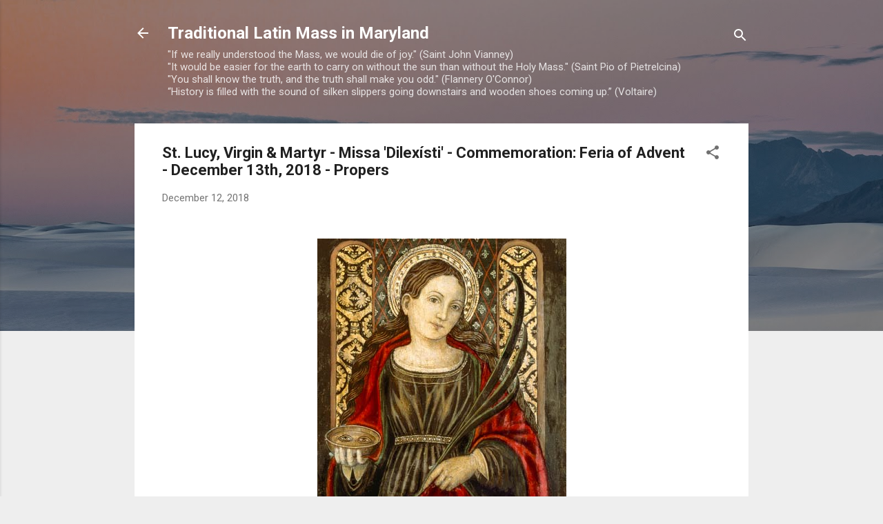

--- FILE ---
content_type: text/html; charset=UTF-8
request_url: https://tlm-md.blogspot.com/2018/12/st-lucy-virgin-martyr-missa-dilexisti.html
body_size: 31840
content:
<!DOCTYPE html>
<html dir='ltr' lang='en'>
<head>
<meta content='width=device-width, initial-scale=1' name='viewport'/>
<title>St. Lucy, Virgin &amp; Martyr - Missa &#39;Dilexísti&#39; - Commemoration: Feria of Advent - December 13th, 2018 - Propers</title>
<meta content='text/html; charset=UTF-8' http-equiv='Content-Type'/>
<!-- Chrome, Firefox OS and Opera -->
<meta content='#eeeeee' name='theme-color'/>
<!-- Windows Phone -->
<meta content='#eeeeee' name='msapplication-navbutton-color'/>
<meta content='blogger' name='generator'/>
<link href='https://tlm-md.blogspot.com/favicon.ico' rel='icon' type='image/x-icon'/>
<link href='https://tlm-md.blogspot.com/2018/12/st-lucy-virgin-martyr-missa-dilexisti.html' rel='canonical'/>
<link rel="alternate" type="application/atom+xml" title="Traditional Latin Mass in Maryland - Atom" href="https://tlm-md.blogspot.com/feeds/posts/default" />
<link rel="alternate" type="application/rss+xml" title="Traditional Latin Mass in Maryland - RSS" href="https://tlm-md.blogspot.com/feeds/posts/default?alt=rss" />
<link rel="service.post" type="application/atom+xml" title="Traditional Latin Mass in Maryland - Atom" href="https://www.blogger.com/feeds/826096826324208080/posts/default" />

<link rel="alternate" type="application/atom+xml" title="Traditional Latin Mass in Maryland - Atom" href="https://tlm-md.blogspot.com/feeds/5954257776039605007/comments/default" />
<!--Can't find substitution for tag [blog.ieCssRetrofitLinks]-->
<link href='https://blogger.googleusercontent.com/img/b/R29vZ2xl/AVvXsEiTXWG_W2_iqG7PdQ0Fbjztjokgqz0YtZ6O5GHPOaOvK0-rklNlAcpiSFWnZHeWlJxPzx4xUe5W_NlW5CgO_CmFq7ikB9txgUGHGuvJz88X0gYlEW5dfYh1UDs0QsQAwQaM1MfNb3CQxkq1/s1600/St_Lucy_December_13thC.jpg' rel='image_src'/>
<meta content='https://tlm-md.blogspot.com/2018/12/st-lucy-virgin-martyr-missa-dilexisti.html' property='og:url'/>
<meta content='St. Lucy, Virgin &amp; Martyr - Missa &#39;Dilexísti&#39; - Commemoration: Feria of Advent - December 13th, 2018 - Propers' property='og:title'/>
<meta content='Daily Propers of the Usus Antiquior, News Roundups of Catholic Interest, Traditional Latin Mass in Maryland and Environs.' property='og:description'/>
<meta content='https://blogger.googleusercontent.com/img/b/R29vZ2xl/AVvXsEiTXWG_W2_iqG7PdQ0Fbjztjokgqz0YtZ6O5GHPOaOvK0-rklNlAcpiSFWnZHeWlJxPzx4xUe5W_NlW5CgO_CmFq7ikB9txgUGHGuvJz88X0gYlEW5dfYh1UDs0QsQAwQaM1MfNb3CQxkq1/w1200-h630-p-k-no-nu/St_Lucy_December_13thC.jpg' property='og:image'/>
<style type='text/css'>@font-face{font-family:'Roboto';font-style:italic;font-weight:300;font-stretch:100%;font-display:swap;src:url(//fonts.gstatic.com/s/roboto/v50/KFOKCnqEu92Fr1Mu53ZEC9_Vu3r1gIhOszmOClHrs6ljXfMMLt_QuAX-k3Yi128m0kN2.woff2)format('woff2');unicode-range:U+0460-052F,U+1C80-1C8A,U+20B4,U+2DE0-2DFF,U+A640-A69F,U+FE2E-FE2F;}@font-face{font-family:'Roboto';font-style:italic;font-weight:300;font-stretch:100%;font-display:swap;src:url(//fonts.gstatic.com/s/roboto/v50/KFOKCnqEu92Fr1Mu53ZEC9_Vu3r1gIhOszmOClHrs6ljXfMMLt_QuAz-k3Yi128m0kN2.woff2)format('woff2');unicode-range:U+0301,U+0400-045F,U+0490-0491,U+04B0-04B1,U+2116;}@font-face{font-family:'Roboto';font-style:italic;font-weight:300;font-stretch:100%;font-display:swap;src:url(//fonts.gstatic.com/s/roboto/v50/KFOKCnqEu92Fr1Mu53ZEC9_Vu3r1gIhOszmOClHrs6ljXfMMLt_QuAT-k3Yi128m0kN2.woff2)format('woff2');unicode-range:U+1F00-1FFF;}@font-face{font-family:'Roboto';font-style:italic;font-weight:300;font-stretch:100%;font-display:swap;src:url(//fonts.gstatic.com/s/roboto/v50/KFOKCnqEu92Fr1Mu53ZEC9_Vu3r1gIhOszmOClHrs6ljXfMMLt_QuAv-k3Yi128m0kN2.woff2)format('woff2');unicode-range:U+0370-0377,U+037A-037F,U+0384-038A,U+038C,U+038E-03A1,U+03A3-03FF;}@font-face{font-family:'Roboto';font-style:italic;font-weight:300;font-stretch:100%;font-display:swap;src:url(//fonts.gstatic.com/s/roboto/v50/KFOKCnqEu92Fr1Mu53ZEC9_Vu3r1gIhOszmOClHrs6ljXfMMLt_QuHT-k3Yi128m0kN2.woff2)format('woff2');unicode-range:U+0302-0303,U+0305,U+0307-0308,U+0310,U+0312,U+0315,U+031A,U+0326-0327,U+032C,U+032F-0330,U+0332-0333,U+0338,U+033A,U+0346,U+034D,U+0391-03A1,U+03A3-03A9,U+03B1-03C9,U+03D1,U+03D5-03D6,U+03F0-03F1,U+03F4-03F5,U+2016-2017,U+2034-2038,U+203C,U+2040,U+2043,U+2047,U+2050,U+2057,U+205F,U+2070-2071,U+2074-208E,U+2090-209C,U+20D0-20DC,U+20E1,U+20E5-20EF,U+2100-2112,U+2114-2115,U+2117-2121,U+2123-214F,U+2190,U+2192,U+2194-21AE,U+21B0-21E5,U+21F1-21F2,U+21F4-2211,U+2213-2214,U+2216-22FF,U+2308-230B,U+2310,U+2319,U+231C-2321,U+2336-237A,U+237C,U+2395,U+239B-23B7,U+23D0,U+23DC-23E1,U+2474-2475,U+25AF,U+25B3,U+25B7,U+25BD,U+25C1,U+25CA,U+25CC,U+25FB,U+266D-266F,U+27C0-27FF,U+2900-2AFF,U+2B0E-2B11,U+2B30-2B4C,U+2BFE,U+3030,U+FF5B,U+FF5D,U+1D400-1D7FF,U+1EE00-1EEFF;}@font-face{font-family:'Roboto';font-style:italic;font-weight:300;font-stretch:100%;font-display:swap;src:url(//fonts.gstatic.com/s/roboto/v50/KFOKCnqEu92Fr1Mu53ZEC9_Vu3r1gIhOszmOClHrs6ljXfMMLt_QuGb-k3Yi128m0kN2.woff2)format('woff2');unicode-range:U+0001-000C,U+000E-001F,U+007F-009F,U+20DD-20E0,U+20E2-20E4,U+2150-218F,U+2190,U+2192,U+2194-2199,U+21AF,U+21E6-21F0,U+21F3,U+2218-2219,U+2299,U+22C4-22C6,U+2300-243F,U+2440-244A,U+2460-24FF,U+25A0-27BF,U+2800-28FF,U+2921-2922,U+2981,U+29BF,U+29EB,U+2B00-2BFF,U+4DC0-4DFF,U+FFF9-FFFB,U+10140-1018E,U+10190-1019C,U+101A0,U+101D0-101FD,U+102E0-102FB,U+10E60-10E7E,U+1D2C0-1D2D3,U+1D2E0-1D37F,U+1F000-1F0FF,U+1F100-1F1AD,U+1F1E6-1F1FF,U+1F30D-1F30F,U+1F315,U+1F31C,U+1F31E,U+1F320-1F32C,U+1F336,U+1F378,U+1F37D,U+1F382,U+1F393-1F39F,U+1F3A7-1F3A8,U+1F3AC-1F3AF,U+1F3C2,U+1F3C4-1F3C6,U+1F3CA-1F3CE,U+1F3D4-1F3E0,U+1F3ED,U+1F3F1-1F3F3,U+1F3F5-1F3F7,U+1F408,U+1F415,U+1F41F,U+1F426,U+1F43F,U+1F441-1F442,U+1F444,U+1F446-1F449,U+1F44C-1F44E,U+1F453,U+1F46A,U+1F47D,U+1F4A3,U+1F4B0,U+1F4B3,U+1F4B9,U+1F4BB,U+1F4BF,U+1F4C8-1F4CB,U+1F4D6,U+1F4DA,U+1F4DF,U+1F4E3-1F4E6,U+1F4EA-1F4ED,U+1F4F7,U+1F4F9-1F4FB,U+1F4FD-1F4FE,U+1F503,U+1F507-1F50B,U+1F50D,U+1F512-1F513,U+1F53E-1F54A,U+1F54F-1F5FA,U+1F610,U+1F650-1F67F,U+1F687,U+1F68D,U+1F691,U+1F694,U+1F698,U+1F6AD,U+1F6B2,U+1F6B9-1F6BA,U+1F6BC,U+1F6C6-1F6CF,U+1F6D3-1F6D7,U+1F6E0-1F6EA,U+1F6F0-1F6F3,U+1F6F7-1F6FC,U+1F700-1F7FF,U+1F800-1F80B,U+1F810-1F847,U+1F850-1F859,U+1F860-1F887,U+1F890-1F8AD,U+1F8B0-1F8BB,U+1F8C0-1F8C1,U+1F900-1F90B,U+1F93B,U+1F946,U+1F984,U+1F996,U+1F9E9,U+1FA00-1FA6F,U+1FA70-1FA7C,U+1FA80-1FA89,U+1FA8F-1FAC6,U+1FACE-1FADC,U+1FADF-1FAE9,U+1FAF0-1FAF8,U+1FB00-1FBFF;}@font-face{font-family:'Roboto';font-style:italic;font-weight:300;font-stretch:100%;font-display:swap;src:url(//fonts.gstatic.com/s/roboto/v50/KFOKCnqEu92Fr1Mu53ZEC9_Vu3r1gIhOszmOClHrs6ljXfMMLt_QuAf-k3Yi128m0kN2.woff2)format('woff2');unicode-range:U+0102-0103,U+0110-0111,U+0128-0129,U+0168-0169,U+01A0-01A1,U+01AF-01B0,U+0300-0301,U+0303-0304,U+0308-0309,U+0323,U+0329,U+1EA0-1EF9,U+20AB;}@font-face{font-family:'Roboto';font-style:italic;font-weight:300;font-stretch:100%;font-display:swap;src:url(//fonts.gstatic.com/s/roboto/v50/KFOKCnqEu92Fr1Mu53ZEC9_Vu3r1gIhOszmOClHrs6ljXfMMLt_QuAb-k3Yi128m0kN2.woff2)format('woff2');unicode-range:U+0100-02BA,U+02BD-02C5,U+02C7-02CC,U+02CE-02D7,U+02DD-02FF,U+0304,U+0308,U+0329,U+1D00-1DBF,U+1E00-1E9F,U+1EF2-1EFF,U+2020,U+20A0-20AB,U+20AD-20C0,U+2113,U+2C60-2C7F,U+A720-A7FF;}@font-face{font-family:'Roboto';font-style:italic;font-weight:300;font-stretch:100%;font-display:swap;src:url(//fonts.gstatic.com/s/roboto/v50/KFOKCnqEu92Fr1Mu53ZEC9_Vu3r1gIhOszmOClHrs6ljXfMMLt_QuAj-k3Yi128m0g.woff2)format('woff2');unicode-range:U+0000-00FF,U+0131,U+0152-0153,U+02BB-02BC,U+02C6,U+02DA,U+02DC,U+0304,U+0308,U+0329,U+2000-206F,U+20AC,U+2122,U+2191,U+2193,U+2212,U+2215,U+FEFF,U+FFFD;}@font-face{font-family:'Roboto';font-style:normal;font-weight:400;font-stretch:100%;font-display:swap;src:url(//fonts.gstatic.com/s/roboto/v50/KFO7CnqEu92Fr1ME7kSn66aGLdTylUAMa3GUBHMdazTgWw.woff2)format('woff2');unicode-range:U+0460-052F,U+1C80-1C8A,U+20B4,U+2DE0-2DFF,U+A640-A69F,U+FE2E-FE2F;}@font-face{font-family:'Roboto';font-style:normal;font-weight:400;font-stretch:100%;font-display:swap;src:url(//fonts.gstatic.com/s/roboto/v50/KFO7CnqEu92Fr1ME7kSn66aGLdTylUAMa3iUBHMdazTgWw.woff2)format('woff2');unicode-range:U+0301,U+0400-045F,U+0490-0491,U+04B0-04B1,U+2116;}@font-face{font-family:'Roboto';font-style:normal;font-weight:400;font-stretch:100%;font-display:swap;src:url(//fonts.gstatic.com/s/roboto/v50/KFO7CnqEu92Fr1ME7kSn66aGLdTylUAMa3CUBHMdazTgWw.woff2)format('woff2');unicode-range:U+1F00-1FFF;}@font-face{font-family:'Roboto';font-style:normal;font-weight:400;font-stretch:100%;font-display:swap;src:url(//fonts.gstatic.com/s/roboto/v50/KFO7CnqEu92Fr1ME7kSn66aGLdTylUAMa3-UBHMdazTgWw.woff2)format('woff2');unicode-range:U+0370-0377,U+037A-037F,U+0384-038A,U+038C,U+038E-03A1,U+03A3-03FF;}@font-face{font-family:'Roboto';font-style:normal;font-weight:400;font-stretch:100%;font-display:swap;src:url(//fonts.gstatic.com/s/roboto/v50/KFO7CnqEu92Fr1ME7kSn66aGLdTylUAMawCUBHMdazTgWw.woff2)format('woff2');unicode-range:U+0302-0303,U+0305,U+0307-0308,U+0310,U+0312,U+0315,U+031A,U+0326-0327,U+032C,U+032F-0330,U+0332-0333,U+0338,U+033A,U+0346,U+034D,U+0391-03A1,U+03A3-03A9,U+03B1-03C9,U+03D1,U+03D5-03D6,U+03F0-03F1,U+03F4-03F5,U+2016-2017,U+2034-2038,U+203C,U+2040,U+2043,U+2047,U+2050,U+2057,U+205F,U+2070-2071,U+2074-208E,U+2090-209C,U+20D0-20DC,U+20E1,U+20E5-20EF,U+2100-2112,U+2114-2115,U+2117-2121,U+2123-214F,U+2190,U+2192,U+2194-21AE,U+21B0-21E5,U+21F1-21F2,U+21F4-2211,U+2213-2214,U+2216-22FF,U+2308-230B,U+2310,U+2319,U+231C-2321,U+2336-237A,U+237C,U+2395,U+239B-23B7,U+23D0,U+23DC-23E1,U+2474-2475,U+25AF,U+25B3,U+25B7,U+25BD,U+25C1,U+25CA,U+25CC,U+25FB,U+266D-266F,U+27C0-27FF,U+2900-2AFF,U+2B0E-2B11,U+2B30-2B4C,U+2BFE,U+3030,U+FF5B,U+FF5D,U+1D400-1D7FF,U+1EE00-1EEFF;}@font-face{font-family:'Roboto';font-style:normal;font-weight:400;font-stretch:100%;font-display:swap;src:url(//fonts.gstatic.com/s/roboto/v50/KFO7CnqEu92Fr1ME7kSn66aGLdTylUAMaxKUBHMdazTgWw.woff2)format('woff2');unicode-range:U+0001-000C,U+000E-001F,U+007F-009F,U+20DD-20E0,U+20E2-20E4,U+2150-218F,U+2190,U+2192,U+2194-2199,U+21AF,U+21E6-21F0,U+21F3,U+2218-2219,U+2299,U+22C4-22C6,U+2300-243F,U+2440-244A,U+2460-24FF,U+25A0-27BF,U+2800-28FF,U+2921-2922,U+2981,U+29BF,U+29EB,U+2B00-2BFF,U+4DC0-4DFF,U+FFF9-FFFB,U+10140-1018E,U+10190-1019C,U+101A0,U+101D0-101FD,U+102E0-102FB,U+10E60-10E7E,U+1D2C0-1D2D3,U+1D2E0-1D37F,U+1F000-1F0FF,U+1F100-1F1AD,U+1F1E6-1F1FF,U+1F30D-1F30F,U+1F315,U+1F31C,U+1F31E,U+1F320-1F32C,U+1F336,U+1F378,U+1F37D,U+1F382,U+1F393-1F39F,U+1F3A7-1F3A8,U+1F3AC-1F3AF,U+1F3C2,U+1F3C4-1F3C6,U+1F3CA-1F3CE,U+1F3D4-1F3E0,U+1F3ED,U+1F3F1-1F3F3,U+1F3F5-1F3F7,U+1F408,U+1F415,U+1F41F,U+1F426,U+1F43F,U+1F441-1F442,U+1F444,U+1F446-1F449,U+1F44C-1F44E,U+1F453,U+1F46A,U+1F47D,U+1F4A3,U+1F4B0,U+1F4B3,U+1F4B9,U+1F4BB,U+1F4BF,U+1F4C8-1F4CB,U+1F4D6,U+1F4DA,U+1F4DF,U+1F4E3-1F4E6,U+1F4EA-1F4ED,U+1F4F7,U+1F4F9-1F4FB,U+1F4FD-1F4FE,U+1F503,U+1F507-1F50B,U+1F50D,U+1F512-1F513,U+1F53E-1F54A,U+1F54F-1F5FA,U+1F610,U+1F650-1F67F,U+1F687,U+1F68D,U+1F691,U+1F694,U+1F698,U+1F6AD,U+1F6B2,U+1F6B9-1F6BA,U+1F6BC,U+1F6C6-1F6CF,U+1F6D3-1F6D7,U+1F6E0-1F6EA,U+1F6F0-1F6F3,U+1F6F7-1F6FC,U+1F700-1F7FF,U+1F800-1F80B,U+1F810-1F847,U+1F850-1F859,U+1F860-1F887,U+1F890-1F8AD,U+1F8B0-1F8BB,U+1F8C0-1F8C1,U+1F900-1F90B,U+1F93B,U+1F946,U+1F984,U+1F996,U+1F9E9,U+1FA00-1FA6F,U+1FA70-1FA7C,U+1FA80-1FA89,U+1FA8F-1FAC6,U+1FACE-1FADC,U+1FADF-1FAE9,U+1FAF0-1FAF8,U+1FB00-1FBFF;}@font-face{font-family:'Roboto';font-style:normal;font-weight:400;font-stretch:100%;font-display:swap;src:url(//fonts.gstatic.com/s/roboto/v50/KFO7CnqEu92Fr1ME7kSn66aGLdTylUAMa3OUBHMdazTgWw.woff2)format('woff2');unicode-range:U+0102-0103,U+0110-0111,U+0128-0129,U+0168-0169,U+01A0-01A1,U+01AF-01B0,U+0300-0301,U+0303-0304,U+0308-0309,U+0323,U+0329,U+1EA0-1EF9,U+20AB;}@font-face{font-family:'Roboto';font-style:normal;font-weight:400;font-stretch:100%;font-display:swap;src:url(//fonts.gstatic.com/s/roboto/v50/KFO7CnqEu92Fr1ME7kSn66aGLdTylUAMa3KUBHMdazTgWw.woff2)format('woff2');unicode-range:U+0100-02BA,U+02BD-02C5,U+02C7-02CC,U+02CE-02D7,U+02DD-02FF,U+0304,U+0308,U+0329,U+1D00-1DBF,U+1E00-1E9F,U+1EF2-1EFF,U+2020,U+20A0-20AB,U+20AD-20C0,U+2113,U+2C60-2C7F,U+A720-A7FF;}@font-face{font-family:'Roboto';font-style:normal;font-weight:400;font-stretch:100%;font-display:swap;src:url(//fonts.gstatic.com/s/roboto/v50/KFO7CnqEu92Fr1ME7kSn66aGLdTylUAMa3yUBHMdazQ.woff2)format('woff2');unicode-range:U+0000-00FF,U+0131,U+0152-0153,U+02BB-02BC,U+02C6,U+02DA,U+02DC,U+0304,U+0308,U+0329,U+2000-206F,U+20AC,U+2122,U+2191,U+2193,U+2212,U+2215,U+FEFF,U+FFFD;}@font-face{font-family:'Roboto';font-style:normal;font-weight:700;font-stretch:100%;font-display:swap;src:url(//fonts.gstatic.com/s/roboto/v50/KFO7CnqEu92Fr1ME7kSn66aGLdTylUAMa3GUBHMdazTgWw.woff2)format('woff2');unicode-range:U+0460-052F,U+1C80-1C8A,U+20B4,U+2DE0-2DFF,U+A640-A69F,U+FE2E-FE2F;}@font-face{font-family:'Roboto';font-style:normal;font-weight:700;font-stretch:100%;font-display:swap;src:url(//fonts.gstatic.com/s/roboto/v50/KFO7CnqEu92Fr1ME7kSn66aGLdTylUAMa3iUBHMdazTgWw.woff2)format('woff2');unicode-range:U+0301,U+0400-045F,U+0490-0491,U+04B0-04B1,U+2116;}@font-face{font-family:'Roboto';font-style:normal;font-weight:700;font-stretch:100%;font-display:swap;src:url(//fonts.gstatic.com/s/roboto/v50/KFO7CnqEu92Fr1ME7kSn66aGLdTylUAMa3CUBHMdazTgWw.woff2)format('woff2');unicode-range:U+1F00-1FFF;}@font-face{font-family:'Roboto';font-style:normal;font-weight:700;font-stretch:100%;font-display:swap;src:url(//fonts.gstatic.com/s/roboto/v50/KFO7CnqEu92Fr1ME7kSn66aGLdTylUAMa3-UBHMdazTgWw.woff2)format('woff2');unicode-range:U+0370-0377,U+037A-037F,U+0384-038A,U+038C,U+038E-03A1,U+03A3-03FF;}@font-face{font-family:'Roboto';font-style:normal;font-weight:700;font-stretch:100%;font-display:swap;src:url(//fonts.gstatic.com/s/roboto/v50/KFO7CnqEu92Fr1ME7kSn66aGLdTylUAMawCUBHMdazTgWw.woff2)format('woff2');unicode-range:U+0302-0303,U+0305,U+0307-0308,U+0310,U+0312,U+0315,U+031A,U+0326-0327,U+032C,U+032F-0330,U+0332-0333,U+0338,U+033A,U+0346,U+034D,U+0391-03A1,U+03A3-03A9,U+03B1-03C9,U+03D1,U+03D5-03D6,U+03F0-03F1,U+03F4-03F5,U+2016-2017,U+2034-2038,U+203C,U+2040,U+2043,U+2047,U+2050,U+2057,U+205F,U+2070-2071,U+2074-208E,U+2090-209C,U+20D0-20DC,U+20E1,U+20E5-20EF,U+2100-2112,U+2114-2115,U+2117-2121,U+2123-214F,U+2190,U+2192,U+2194-21AE,U+21B0-21E5,U+21F1-21F2,U+21F4-2211,U+2213-2214,U+2216-22FF,U+2308-230B,U+2310,U+2319,U+231C-2321,U+2336-237A,U+237C,U+2395,U+239B-23B7,U+23D0,U+23DC-23E1,U+2474-2475,U+25AF,U+25B3,U+25B7,U+25BD,U+25C1,U+25CA,U+25CC,U+25FB,U+266D-266F,U+27C0-27FF,U+2900-2AFF,U+2B0E-2B11,U+2B30-2B4C,U+2BFE,U+3030,U+FF5B,U+FF5D,U+1D400-1D7FF,U+1EE00-1EEFF;}@font-face{font-family:'Roboto';font-style:normal;font-weight:700;font-stretch:100%;font-display:swap;src:url(//fonts.gstatic.com/s/roboto/v50/KFO7CnqEu92Fr1ME7kSn66aGLdTylUAMaxKUBHMdazTgWw.woff2)format('woff2');unicode-range:U+0001-000C,U+000E-001F,U+007F-009F,U+20DD-20E0,U+20E2-20E4,U+2150-218F,U+2190,U+2192,U+2194-2199,U+21AF,U+21E6-21F0,U+21F3,U+2218-2219,U+2299,U+22C4-22C6,U+2300-243F,U+2440-244A,U+2460-24FF,U+25A0-27BF,U+2800-28FF,U+2921-2922,U+2981,U+29BF,U+29EB,U+2B00-2BFF,U+4DC0-4DFF,U+FFF9-FFFB,U+10140-1018E,U+10190-1019C,U+101A0,U+101D0-101FD,U+102E0-102FB,U+10E60-10E7E,U+1D2C0-1D2D3,U+1D2E0-1D37F,U+1F000-1F0FF,U+1F100-1F1AD,U+1F1E6-1F1FF,U+1F30D-1F30F,U+1F315,U+1F31C,U+1F31E,U+1F320-1F32C,U+1F336,U+1F378,U+1F37D,U+1F382,U+1F393-1F39F,U+1F3A7-1F3A8,U+1F3AC-1F3AF,U+1F3C2,U+1F3C4-1F3C6,U+1F3CA-1F3CE,U+1F3D4-1F3E0,U+1F3ED,U+1F3F1-1F3F3,U+1F3F5-1F3F7,U+1F408,U+1F415,U+1F41F,U+1F426,U+1F43F,U+1F441-1F442,U+1F444,U+1F446-1F449,U+1F44C-1F44E,U+1F453,U+1F46A,U+1F47D,U+1F4A3,U+1F4B0,U+1F4B3,U+1F4B9,U+1F4BB,U+1F4BF,U+1F4C8-1F4CB,U+1F4D6,U+1F4DA,U+1F4DF,U+1F4E3-1F4E6,U+1F4EA-1F4ED,U+1F4F7,U+1F4F9-1F4FB,U+1F4FD-1F4FE,U+1F503,U+1F507-1F50B,U+1F50D,U+1F512-1F513,U+1F53E-1F54A,U+1F54F-1F5FA,U+1F610,U+1F650-1F67F,U+1F687,U+1F68D,U+1F691,U+1F694,U+1F698,U+1F6AD,U+1F6B2,U+1F6B9-1F6BA,U+1F6BC,U+1F6C6-1F6CF,U+1F6D3-1F6D7,U+1F6E0-1F6EA,U+1F6F0-1F6F3,U+1F6F7-1F6FC,U+1F700-1F7FF,U+1F800-1F80B,U+1F810-1F847,U+1F850-1F859,U+1F860-1F887,U+1F890-1F8AD,U+1F8B0-1F8BB,U+1F8C0-1F8C1,U+1F900-1F90B,U+1F93B,U+1F946,U+1F984,U+1F996,U+1F9E9,U+1FA00-1FA6F,U+1FA70-1FA7C,U+1FA80-1FA89,U+1FA8F-1FAC6,U+1FACE-1FADC,U+1FADF-1FAE9,U+1FAF0-1FAF8,U+1FB00-1FBFF;}@font-face{font-family:'Roboto';font-style:normal;font-weight:700;font-stretch:100%;font-display:swap;src:url(//fonts.gstatic.com/s/roboto/v50/KFO7CnqEu92Fr1ME7kSn66aGLdTylUAMa3OUBHMdazTgWw.woff2)format('woff2');unicode-range:U+0102-0103,U+0110-0111,U+0128-0129,U+0168-0169,U+01A0-01A1,U+01AF-01B0,U+0300-0301,U+0303-0304,U+0308-0309,U+0323,U+0329,U+1EA0-1EF9,U+20AB;}@font-face{font-family:'Roboto';font-style:normal;font-weight:700;font-stretch:100%;font-display:swap;src:url(//fonts.gstatic.com/s/roboto/v50/KFO7CnqEu92Fr1ME7kSn66aGLdTylUAMa3KUBHMdazTgWw.woff2)format('woff2');unicode-range:U+0100-02BA,U+02BD-02C5,U+02C7-02CC,U+02CE-02D7,U+02DD-02FF,U+0304,U+0308,U+0329,U+1D00-1DBF,U+1E00-1E9F,U+1EF2-1EFF,U+2020,U+20A0-20AB,U+20AD-20C0,U+2113,U+2C60-2C7F,U+A720-A7FF;}@font-face{font-family:'Roboto';font-style:normal;font-weight:700;font-stretch:100%;font-display:swap;src:url(//fonts.gstatic.com/s/roboto/v50/KFO7CnqEu92Fr1ME7kSn66aGLdTylUAMa3yUBHMdazQ.woff2)format('woff2');unicode-range:U+0000-00FF,U+0131,U+0152-0153,U+02BB-02BC,U+02C6,U+02DA,U+02DC,U+0304,U+0308,U+0329,U+2000-206F,U+20AC,U+2122,U+2191,U+2193,U+2212,U+2215,U+FEFF,U+FFFD;}</style>
<style id='page-skin-1' type='text/css'><!--
/*! normalize.css v3.0.1 | MIT License | git.io/normalize */html{font-family:sans-serif;-ms-text-size-adjust:100%;-webkit-text-size-adjust:100%}body{margin:0}article,aside,details,figcaption,figure,footer,header,hgroup,main,nav,section,summary{display:block}audio,canvas,progress,video{display:inline-block;vertical-align:baseline}audio:not([controls]){display:none;height:0}[hidden],template{display:none}a{background:transparent}a:active,a:hover{outline:0}abbr[title]{border-bottom:1px dotted}b,strong{font-weight:bold}dfn{font-style:italic}h1{font-size:2em;margin:.67em 0}mark{background:#ff0;color:#000}small{font-size:80%}sub,sup{font-size:75%;line-height:0;position:relative;vertical-align:baseline}sup{top:-0.5em}sub{bottom:-0.25em}img{border:0}svg:not(:root){overflow:hidden}figure{margin:1em 40px}hr{-moz-box-sizing:content-box;box-sizing:content-box;height:0}pre{overflow:auto}code,kbd,pre,samp{font-family:monospace,monospace;font-size:1em}button,input,optgroup,select,textarea{color:inherit;font:inherit;margin:0}button{overflow:visible}button,select{text-transform:none}button,html input[type="button"],input[type="reset"],input[type="submit"]{-webkit-appearance:button;cursor:pointer}button[disabled],html input[disabled]{cursor:default}button::-moz-focus-inner,input::-moz-focus-inner{border:0;padding:0}input{line-height:normal}input[type="checkbox"],input[type="radio"]{box-sizing:border-box;padding:0}input[type="number"]::-webkit-inner-spin-button,input[type="number"]::-webkit-outer-spin-button{height:auto}input[type="search"]{-webkit-appearance:textfield;-moz-box-sizing:content-box;-webkit-box-sizing:content-box;box-sizing:content-box}input[type="search"]::-webkit-search-cancel-button,input[type="search"]::-webkit-search-decoration{-webkit-appearance:none}fieldset{border:1px solid #c0c0c0;margin:0 2px;padding:.35em .625em .75em}legend{border:0;padding:0}textarea{overflow:auto}optgroup{font-weight:bold}table{border-collapse:collapse;border-spacing:0}td,th{padding:0}
/*!************************************************
* Blogger Template Style
* Name: Contempo
**************************************************/
body{
overflow-wrap:break-word;
word-break:break-word;
word-wrap:break-word
}
.hidden{
display:none
}
.invisible{
visibility:hidden
}
.container::after,.float-container::after{
clear:both;
content:"";
display:table
}
.clearboth{
clear:both
}
#comments .comment .comment-actions,.subscribe-popup .FollowByEmail .follow-by-email-submit,.widget.Profile .profile-link,.widget.Profile .profile-link.visit-profile{
background:0 0;
border:0;
box-shadow:none;
color:#2196f3;
cursor:pointer;
font-size:14px;
font-weight:700;
outline:0;
text-decoration:none;
text-transform:uppercase;
width:auto
}
.dim-overlay{
background-color:rgba(0,0,0,.54);
height:100vh;
left:0;
position:fixed;
top:0;
width:100%
}
#sharing-dim-overlay{
background-color:transparent
}
input::-ms-clear{
display:none
}
.blogger-logo,.svg-icon-24.blogger-logo{
fill:#ff9800;
opacity:1
}
.loading-spinner-large{
-webkit-animation:mspin-rotate 1.568s infinite linear;
animation:mspin-rotate 1.568s infinite linear;
height:48px;
overflow:hidden;
position:absolute;
width:48px;
z-index:200
}
.loading-spinner-large>div{
-webkit-animation:mspin-revrot 5332ms infinite steps(4);
animation:mspin-revrot 5332ms infinite steps(4)
}
.loading-spinner-large>div>div{
-webkit-animation:mspin-singlecolor-large-film 1333ms infinite steps(81);
animation:mspin-singlecolor-large-film 1333ms infinite steps(81);
background-size:100%;
height:48px;
width:3888px
}
.mspin-black-large>div>div,.mspin-grey_54-large>div>div{
background-image:url(https://www.blogblog.com/indie/mspin_black_large.svg)
}
.mspin-white-large>div>div{
background-image:url(https://www.blogblog.com/indie/mspin_white_large.svg)
}
.mspin-grey_54-large{
opacity:.54
}
@-webkit-keyframes mspin-singlecolor-large-film{
from{
-webkit-transform:translateX(0);
transform:translateX(0)
}
to{
-webkit-transform:translateX(-3888px);
transform:translateX(-3888px)
}
}
@keyframes mspin-singlecolor-large-film{
from{
-webkit-transform:translateX(0);
transform:translateX(0)
}
to{
-webkit-transform:translateX(-3888px);
transform:translateX(-3888px)
}
}
@-webkit-keyframes mspin-rotate{
from{
-webkit-transform:rotate(0);
transform:rotate(0)
}
to{
-webkit-transform:rotate(360deg);
transform:rotate(360deg)
}
}
@keyframes mspin-rotate{
from{
-webkit-transform:rotate(0);
transform:rotate(0)
}
to{
-webkit-transform:rotate(360deg);
transform:rotate(360deg)
}
}
@-webkit-keyframes mspin-revrot{
from{
-webkit-transform:rotate(0);
transform:rotate(0)
}
to{
-webkit-transform:rotate(-360deg);
transform:rotate(-360deg)
}
}
@keyframes mspin-revrot{
from{
-webkit-transform:rotate(0);
transform:rotate(0)
}
to{
-webkit-transform:rotate(-360deg);
transform:rotate(-360deg)
}
}
.skip-navigation{
background-color:#fff;
box-sizing:border-box;
color:#000;
display:block;
height:0;
left:0;
line-height:50px;
overflow:hidden;
padding-top:0;
position:fixed;
text-align:center;
top:0;
-webkit-transition:box-shadow .3s,height .3s,padding-top .3s;
transition:box-shadow .3s,height .3s,padding-top .3s;
width:100%;
z-index:900
}
.skip-navigation:focus{
box-shadow:0 4px 5px 0 rgba(0,0,0,.14),0 1px 10px 0 rgba(0,0,0,.12),0 2px 4px -1px rgba(0,0,0,.2);
height:50px
}
#main{
outline:0
}
.main-heading{
position:absolute;
clip:rect(1px,1px,1px,1px);
padding:0;
border:0;
height:1px;
width:1px;
overflow:hidden
}
.Attribution{
margin-top:1em;
text-align:center
}
.Attribution .blogger img,.Attribution .blogger svg{
vertical-align:bottom
}
.Attribution .blogger img{
margin-right:.5em
}
.Attribution div{
line-height:24px;
margin-top:.5em
}
.Attribution .copyright,.Attribution .image-attribution{
font-size:.7em;
margin-top:1.5em
}
.BLOG_mobile_video_class{
display:none
}
.bg-photo{
background-attachment:scroll!important
}
body .CSS_LIGHTBOX{
z-index:900
}
.extendable .show-less,.extendable .show-more{
border-color:#2196f3;
color:#2196f3;
margin-top:8px
}
.extendable .show-less.hidden,.extendable .show-more.hidden{
display:none
}
.inline-ad{
display:none;
max-width:100%;
overflow:hidden
}
.adsbygoogle{
display:block
}
#cookieChoiceInfo{
bottom:0;
top:auto
}
iframe.b-hbp-video{
border:0
}
.post-body img{
max-width:100%
}
.post-body iframe{
max-width:100%
}
.post-body a[imageanchor="1"]{
display:inline-block
}
.byline{
margin-right:1em
}
.byline:last-child{
margin-right:0
}
.link-copied-dialog{
max-width:520px;
outline:0
}
.link-copied-dialog .modal-dialog-buttons{
margin-top:8px
}
.link-copied-dialog .goog-buttonset-default{
background:0 0;
border:0
}
.link-copied-dialog .goog-buttonset-default:focus{
outline:0
}
.paging-control-container{
margin-bottom:16px
}
.paging-control-container .paging-control{
display:inline-block
}
.paging-control-container .comment-range-text::after,.paging-control-container .paging-control{
color:#2196f3
}
.paging-control-container .comment-range-text,.paging-control-container .paging-control{
margin-right:8px
}
.paging-control-container .comment-range-text::after,.paging-control-container .paging-control::after{
content:"\b7";
cursor:default;
padding-left:8px;
pointer-events:none
}
.paging-control-container .comment-range-text:last-child::after,.paging-control-container .paging-control:last-child::after{
content:none
}
.byline.reactions iframe{
height:20px
}
.b-notification{
color:#000;
background-color:#fff;
border-bottom:solid 1px #000;
box-sizing:border-box;
padding:16px 32px;
text-align:center
}
.b-notification.visible{
-webkit-transition:margin-top .3s cubic-bezier(.4,0,.2,1);
transition:margin-top .3s cubic-bezier(.4,0,.2,1)
}
.b-notification.invisible{
position:absolute
}
.b-notification-close{
position:absolute;
right:8px;
top:8px
}
.no-posts-message{
line-height:40px;
text-align:center
}
@media screen and (max-width:800px){
body.item-view .post-body a[imageanchor="1"][style*="float: left;"],body.item-view .post-body a[imageanchor="1"][style*="float: right;"]{
float:none!important;
clear:none!important
}
body.item-view .post-body a[imageanchor="1"] img{
display:block;
height:auto;
margin:0 auto
}
body.item-view .post-body>.separator:first-child>a[imageanchor="1"]:first-child{
margin-top:20px
}
.post-body a[imageanchor]{
display:block
}
body.item-view .post-body a[imageanchor="1"]{
margin-left:0!important;
margin-right:0!important
}
body.item-view .post-body a[imageanchor="1"]+a[imageanchor="1"]{
margin-top:16px
}
}
.item-control{
display:none
}
#comments{
border-top:1px dashed rgba(0,0,0,.54);
margin-top:20px;
padding:20px
}
#comments .comment-thread ol{
margin:0;
padding-left:0;
padding-left:0
}
#comments .comment .comment-replybox-single,#comments .comment-thread .comment-replies{
margin-left:60px
}
#comments .comment-thread .thread-count{
display:none
}
#comments .comment{
list-style-type:none;
padding:0 0 30px;
position:relative
}
#comments .comment .comment{
padding-bottom:8px
}
.comment .avatar-image-container{
position:absolute
}
.comment .avatar-image-container img{
border-radius:50%
}
.avatar-image-container svg,.comment .avatar-image-container .avatar-icon{
border-radius:50%;
border:solid 1px #707070;
box-sizing:border-box;
fill:#707070;
height:35px;
margin:0;
padding:7px;
width:35px
}
.comment .comment-block{
margin-top:10px;
margin-left:60px;
padding-bottom:0
}
#comments .comment-author-header-wrapper{
margin-left:40px
}
#comments .comment .thread-expanded .comment-block{
padding-bottom:20px
}
#comments .comment .comment-header .user,#comments .comment .comment-header .user a{
color:#212121;
font-style:normal;
font-weight:700
}
#comments .comment .comment-actions{
bottom:0;
margin-bottom:15px;
position:absolute
}
#comments .comment .comment-actions>*{
margin-right:8px
}
#comments .comment .comment-header .datetime{
bottom:0;
color:rgba(33,33,33,.54);
display:inline-block;
font-size:13px;
font-style:italic;
margin-left:8px
}
#comments .comment .comment-footer .comment-timestamp a,#comments .comment .comment-header .datetime a{
color:rgba(33,33,33,.54)
}
#comments .comment .comment-content,.comment .comment-body{
margin-top:12px;
word-break:break-word
}
.comment-body{
margin-bottom:12px
}
#comments.embed[data-num-comments="0"]{
border:0;
margin-top:0;
padding-top:0
}
#comments.embed[data-num-comments="0"] #comment-post-message,#comments.embed[data-num-comments="0"] div.comment-form>p,#comments.embed[data-num-comments="0"] p.comment-footer{
display:none
}
#comment-editor-src{
display:none
}
.comments .comments-content .loadmore.loaded{
max-height:0;
opacity:0;
overflow:hidden
}
.extendable .remaining-items{
height:0;
overflow:hidden;
-webkit-transition:height .3s cubic-bezier(.4,0,.2,1);
transition:height .3s cubic-bezier(.4,0,.2,1)
}
.extendable .remaining-items.expanded{
height:auto
}
.svg-icon-24,.svg-icon-24-button{
cursor:pointer;
height:24px;
width:24px;
min-width:24px
}
.touch-icon{
margin:-12px;
padding:12px
}
.touch-icon:active,.touch-icon:focus{
background-color:rgba(153,153,153,.4);
border-radius:50%
}
svg:not(:root).touch-icon{
overflow:visible
}
html[dir=rtl] .rtl-reversible-icon{
-webkit-transform:scaleX(-1);
-ms-transform:scaleX(-1);
transform:scaleX(-1)
}
.svg-icon-24-button,.touch-icon-button{
background:0 0;
border:0;
margin:0;
outline:0;
padding:0
}
.touch-icon-button .touch-icon:active,.touch-icon-button .touch-icon:focus{
background-color:transparent
}
.touch-icon-button:active .touch-icon,.touch-icon-button:focus .touch-icon{
background-color:rgba(153,153,153,.4);
border-radius:50%
}
.Profile .default-avatar-wrapper .avatar-icon{
border-radius:50%;
border:solid 1px #707070;
box-sizing:border-box;
fill:#707070;
margin:0
}
.Profile .individual .default-avatar-wrapper .avatar-icon{
padding:25px
}
.Profile .individual .avatar-icon,.Profile .individual .profile-img{
height:120px;
width:120px
}
.Profile .team .default-avatar-wrapper .avatar-icon{
padding:8px
}
.Profile .team .avatar-icon,.Profile .team .default-avatar-wrapper,.Profile .team .profile-img{
height:40px;
width:40px
}
.snippet-container{
margin:0;
position:relative;
overflow:hidden
}
.snippet-fade{
bottom:0;
box-sizing:border-box;
position:absolute;
width:96px
}
.snippet-fade{
right:0
}
.snippet-fade:after{
content:"\2026"
}
.snippet-fade:after{
float:right
}
.post-bottom{
-webkit-box-align:center;
-webkit-align-items:center;
-ms-flex-align:center;
align-items:center;
display:-webkit-box;
display:-webkit-flex;
display:-ms-flexbox;
display:flex;
-webkit-flex-wrap:wrap;
-ms-flex-wrap:wrap;
flex-wrap:wrap
}
.post-footer{
-webkit-box-flex:1;
-webkit-flex:1 1 auto;
-ms-flex:1 1 auto;
flex:1 1 auto;
-webkit-flex-wrap:wrap;
-ms-flex-wrap:wrap;
flex-wrap:wrap;
-webkit-box-ordinal-group:2;
-webkit-order:1;
-ms-flex-order:1;
order:1
}
.post-footer>*{
-webkit-box-flex:0;
-webkit-flex:0 1 auto;
-ms-flex:0 1 auto;
flex:0 1 auto
}
.post-footer .byline:last-child{
margin-right:1em
}
.jump-link{
-webkit-box-flex:0;
-webkit-flex:0 0 auto;
-ms-flex:0 0 auto;
flex:0 0 auto;
-webkit-box-ordinal-group:3;
-webkit-order:2;
-ms-flex-order:2;
order:2
}
.centered-top-container.sticky{
left:0;
position:fixed;
right:0;
top:0;
width:auto;
z-index:50;
-webkit-transition-property:opacity,-webkit-transform;
transition-property:opacity,-webkit-transform;
transition-property:transform,opacity;
transition-property:transform,opacity,-webkit-transform;
-webkit-transition-duration:.2s;
transition-duration:.2s;
-webkit-transition-timing-function:cubic-bezier(.4,0,.2,1);
transition-timing-function:cubic-bezier(.4,0,.2,1)
}
.centered-top-placeholder{
display:none
}
.collapsed-header .centered-top-placeholder{
display:block
}
.centered-top-container .Header .replaced h1,.centered-top-placeholder .Header .replaced h1{
display:none
}
.centered-top-container.sticky .Header .replaced h1{
display:block
}
.centered-top-container.sticky .Header .header-widget{
background:0 0
}
.centered-top-container.sticky .Header .header-image-wrapper{
display:none
}
.centered-top-container img,.centered-top-placeholder img{
max-width:100%
}
.collapsible{
-webkit-transition:height .3s cubic-bezier(.4,0,.2,1);
transition:height .3s cubic-bezier(.4,0,.2,1)
}
.collapsible,.collapsible>summary{
display:block;
overflow:hidden
}
.collapsible>:not(summary){
display:none
}
.collapsible[open]>:not(summary){
display:block
}
.collapsible:focus,.collapsible>summary:focus{
outline:0
}
.collapsible>summary{
cursor:pointer;
display:block;
padding:0
}
.collapsible:focus>summary,.collapsible>summary:focus{
background-color:transparent
}
.collapsible>summary::-webkit-details-marker{
display:none
}
.collapsible-title{
-webkit-box-align:center;
-webkit-align-items:center;
-ms-flex-align:center;
align-items:center;
display:-webkit-box;
display:-webkit-flex;
display:-ms-flexbox;
display:flex
}
.collapsible-title .title{
-webkit-box-flex:1;
-webkit-flex:1 1 auto;
-ms-flex:1 1 auto;
flex:1 1 auto;
-webkit-box-ordinal-group:1;
-webkit-order:0;
-ms-flex-order:0;
order:0;
overflow:hidden;
text-overflow:ellipsis;
white-space:nowrap
}
.collapsible-title .chevron-down,.collapsible[open] .collapsible-title .chevron-up{
display:block
}
.collapsible-title .chevron-up,.collapsible[open] .collapsible-title .chevron-down{
display:none
}
.flat-button{
cursor:pointer;
display:inline-block;
font-weight:700;
text-transform:uppercase;
border-radius:2px;
padding:8px;
margin:-8px
}
.flat-icon-button{
background:0 0;
border:0;
margin:0;
outline:0;
padding:0;
margin:-12px;
padding:12px;
cursor:pointer;
box-sizing:content-box;
display:inline-block;
line-height:0
}
.flat-icon-button,.flat-icon-button .splash-wrapper{
border-radius:50%
}
.flat-icon-button .splash.animate{
-webkit-animation-duration:.3s;
animation-duration:.3s
}
.overflowable-container{
max-height:46px;
overflow:hidden;
position:relative
}
.overflow-button{
cursor:pointer
}
#overflowable-dim-overlay{
background:0 0
}
.overflow-popup{
box-shadow:0 2px 2px 0 rgba(0,0,0,.14),0 3px 1px -2px rgba(0,0,0,.2),0 1px 5px 0 rgba(0,0,0,.12);
background-color:#ffffff;
left:0;
max-width:calc(100% - 32px);
position:absolute;
top:0;
visibility:hidden;
z-index:101
}
.overflow-popup ul{
list-style:none
}
.overflow-popup .tabs li,.overflow-popup li{
display:block;
height:auto
}
.overflow-popup .tabs li{
padding-left:0;
padding-right:0
}
.overflow-button.hidden,.overflow-popup .tabs li.hidden,.overflow-popup li.hidden{
display:none
}
.pill-button{
background:0 0;
border:1px solid;
border-radius:12px;
cursor:pointer;
display:inline-block;
padding:4px 16px;
text-transform:uppercase
}
.ripple{
position:relative
}
.ripple>*{
z-index:1
}
.splash-wrapper{
bottom:0;
left:0;
overflow:hidden;
pointer-events:none;
position:absolute;
right:0;
top:0;
z-index:0
}
.splash{
background:#ccc;
border-radius:100%;
display:block;
opacity:.6;
position:absolute;
-webkit-transform:scale(0);
-ms-transform:scale(0);
transform:scale(0)
}
.splash.animate{
-webkit-animation:ripple-effect .4s linear;
animation:ripple-effect .4s linear
}
@-webkit-keyframes ripple-effect{
100%{
opacity:0;
-webkit-transform:scale(2.5);
transform:scale(2.5)
}
}
@keyframes ripple-effect{
100%{
opacity:0;
-webkit-transform:scale(2.5);
transform:scale(2.5)
}
}
.search{
display:-webkit-box;
display:-webkit-flex;
display:-ms-flexbox;
display:flex;
line-height:24px;
width:24px
}
.search.focused{
width:100%
}
.search.focused .section{
width:100%
}
.search form{
z-index:101
}
.search h3{
display:none
}
.search form{
display:-webkit-box;
display:-webkit-flex;
display:-ms-flexbox;
display:flex;
-webkit-box-flex:1;
-webkit-flex:1 0 0;
-ms-flex:1 0 0px;
flex:1 0 0;
border-bottom:solid 1px transparent;
padding-bottom:8px
}
.search form>*{
display:none
}
.search.focused form>*{
display:block
}
.search .search-input label{
display:none
}
.centered-top-placeholder.cloned .search form{
z-index:30
}
.search.focused form{
border-color:#ffffff;
position:relative;
width:auto
}
.collapsed-header .centered-top-container .search.focused form{
border-bottom-color:transparent
}
.search-expand{
-webkit-box-flex:0;
-webkit-flex:0 0 auto;
-ms-flex:0 0 auto;
flex:0 0 auto
}
.search-expand-text{
display:none
}
.search-close{
display:inline;
vertical-align:middle
}
.search-input{
-webkit-box-flex:1;
-webkit-flex:1 0 1px;
-ms-flex:1 0 1px;
flex:1 0 1px
}
.search-input input{
background:0 0;
border:0;
box-sizing:border-box;
color:#ffffff;
display:inline-block;
outline:0;
width:calc(100% - 48px)
}
.search-input input.no-cursor{
color:transparent;
text-shadow:0 0 0 #ffffff
}
.collapsed-header .centered-top-container .search-action,.collapsed-header .centered-top-container .search-input input{
color:#212121
}
.collapsed-header .centered-top-container .search-input input.no-cursor{
color:transparent;
text-shadow:0 0 0 #212121
}
.collapsed-header .centered-top-container .search-input input.no-cursor:focus,.search-input input.no-cursor:focus{
outline:0
}
.search-focused>*{
visibility:hidden
}
.search-focused .search,.search-focused .search-icon{
visibility:visible
}
.search.focused .search-action{
display:block
}
.search.focused .search-action:disabled{
opacity:.3
}
.widget.Sharing .sharing-button{
display:none
}
.widget.Sharing .sharing-buttons li{
padding:0
}
.widget.Sharing .sharing-buttons li span{
display:none
}
.post-share-buttons{
position:relative
}
.centered-bottom .share-buttons .svg-icon-24,.share-buttons .svg-icon-24{
fill:#212121
}
.sharing-open.touch-icon-button:active .touch-icon,.sharing-open.touch-icon-button:focus .touch-icon{
background-color:transparent
}
.share-buttons{
background-color:#ffffff;
border-radius:2px;
box-shadow:0 2px 2px 0 rgba(0,0,0,.14),0 3px 1px -2px rgba(0,0,0,.2),0 1px 5px 0 rgba(0,0,0,.12);
color:#212121;
list-style:none;
margin:0;
padding:8px 0;
position:absolute;
top:-11px;
min-width:200px;
z-index:101
}
.share-buttons.hidden{
display:none
}
.sharing-button{
background:0 0;
border:0;
margin:0;
outline:0;
padding:0;
cursor:pointer
}
.share-buttons li{
margin:0;
height:48px
}
.share-buttons li:last-child{
margin-bottom:0
}
.share-buttons li .sharing-platform-button{
box-sizing:border-box;
cursor:pointer;
display:block;
height:100%;
margin-bottom:0;
padding:0 16px;
position:relative;
width:100%
}
.share-buttons li .sharing-platform-button:focus,.share-buttons li .sharing-platform-button:hover{
background-color:rgba(128,128,128,.1);
outline:0
}
.share-buttons li svg[class*=" sharing-"],.share-buttons li svg[class^=sharing-]{
position:absolute;
top:10px
}
.share-buttons li span.sharing-platform-button{
position:relative;
top:0
}
.share-buttons li .platform-sharing-text{
display:block;
font-size:16px;
line-height:48px;
white-space:nowrap
}
.share-buttons li .platform-sharing-text{
margin-left:56px
}
.sidebar-container{
background-color:#ffffff;
max-width:284px;
overflow-y:auto;
-webkit-transition-property:-webkit-transform;
transition-property:-webkit-transform;
transition-property:transform;
transition-property:transform,-webkit-transform;
-webkit-transition-duration:.3s;
transition-duration:.3s;
-webkit-transition-timing-function:cubic-bezier(0,0,.2,1);
transition-timing-function:cubic-bezier(0,0,.2,1);
width:284px;
z-index:101;
-webkit-overflow-scrolling:touch
}
.sidebar-container .navigation{
line-height:0;
padding:16px
}
.sidebar-container .sidebar-back{
cursor:pointer
}
.sidebar-container .widget{
background:0 0;
margin:0 16px;
padding:16px 0
}
.sidebar-container .widget .title{
color:#212121;
margin:0
}
.sidebar-container .widget ul{
list-style:none;
margin:0;
padding:0
}
.sidebar-container .widget ul ul{
margin-left:1em
}
.sidebar-container .widget li{
font-size:16px;
line-height:normal
}
.sidebar-container .widget+.widget{
border-top:1px dashed #cccccc
}
.BlogArchive li{
margin:16px 0
}
.BlogArchive li:last-child{
margin-bottom:0
}
.Label li a{
display:inline-block
}
.BlogArchive .post-count,.Label .label-count{
float:right;
margin-left:.25em
}
.BlogArchive .post-count::before,.Label .label-count::before{
content:"("
}
.BlogArchive .post-count::after,.Label .label-count::after{
content:")"
}
.widget.Translate .skiptranslate>div{
display:block!important
}
.widget.Profile .profile-link{
display:-webkit-box;
display:-webkit-flex;
display:-ms-flexbox;
display:flex
}
.widget.Profile .team-member .default-avatar-wrapper,.widget.Profile .team-member .profile-img{
-webkit-box-flex:0;
-webkit-flex:0 0 auto;
-ms-flex:0 0 auto;
flex:0 0 auto;
margin-right:1em
}
.widget.Profile .individual .profile-link{
-webkit-box-orient:vertical;
-webkit-box-direction:normal;
-webkit-flex-direction:column;
-ms-flex-direction:column;
flex-direction:column
}
.widget.Profile .team .profile-link .profile-name{
-webkit-align-self:center;
-ms-flex-item-align:center;
align-self:center;
display:block;
-webkit-box-flex:1;
-webkit-flex:1 1 auto;
-ms-flex:1 1 auto;
flex:1 1 auto
}
.dim-overlay{
background-color:rgba(0,0,0,.54);
z-index:100
}
body.sidebar-visible{
overflow-y:hidden
}
@media screen and (max-width:1439px){
.sidebar-container{
bottom:0;
position:fixed;
top:0;
left:0;
right:auto
}
.sidebar-container.sidebar-invisible{
-webkit-transition-timing-function:cubic-bezier(.4,0,.6,1);
transition-timing-function:cubic-bezier(.4,0,.6,1);
-webkit-transform:translateX(-284px);
-ms-transform:translateX(-284px);
transform:translateX(-284px)
}
}
@media screen and (min-width:1440px){
.sidebar-container{
position:absolute;
top:0;
left:0;
right:auto
}
.sidebar-container .navigation{
display:none
}
}
.dialog{
box-shadow:0 2px 2px 0 rgba(0,0,0,.14),0 3px 1px -2px rgba(0,0,0,.2),0 1px 5px 0 rgba(0,0,0,.12);
background:#ffffff;
box-sizing:border-box;
color:#757575;
padding:30px;
position:fixed;
text-align:center;
width:calc(100% - 24px);
z-index:101
}
.dialog input[type=email],.dialog input[type=text]{
background-color:transparent;
border:0;
border-bottom:solid 1px rgba(117,117,117,.12);
color:#757575;
display:block;
font-family:Roboto, sans-serif;
font-size:16px;
line-height:24px;
margin:auto;
padding-bottom:7px;
outline:0;
text-align:center;
width:100%
}
.dialog input[type=email]::-webkit-input-placeholder,.dialog input[type=text]::-webkit-input-placeholder{
color:#757575
}
.dialog input[type=email]::-moz-placeholder,.dialog input[type=text]::-moz-placeholder{
color:#757575
}
.dialog input[type=email]:-ms-input-placeholder,.dialog input[type=text]:-ms-input-placeholder{
color:#757575
}
.dialog input[type=email]::-ms-input-placeholder,.dialog input[type=text]::-ms-input-placeholder{
color:#757575
}
.dialog input[type=email]::placeholder,.dialog input[type=text]::placeholder{
color:#757575
}
.dialog input[type=email]:focus,.dialog input[type=text]:focus{
border-bottom:solid 2px #2196f3;
padding-bottom:6px
}
.dialog input.no-cursor{
color:transparent;
text-shadow:0 0 0 #757575
}
.dialog input.no-cursor:focus{
outline:0
}
.dialog input.no-cursor:focus{
outline:0
}
.dialog input[type=submit]{
font-family:Roboto, sans-serif
}
.dialog .goog-buttonset-default{
color:#2196f3
}
.subscribe-popup{
max-width:364px
}
.subscribe-popup h3{
color:#212121;
font-size:1.8em;
margin-top:0
}
.subscribe-popup .FollowByEmail h3{
display:none
}
.subscribe-popup .FollowByEmail .follow-by-email-submit{
color:#2196f3;
display:inline-block;
margin:0 auto;
margin-top:24px;
width:auto;
white-space:normal
}
.subscribe-popup .FollowByEmail .follow-by-email-submit:disabled{
cursor:default;
opacity:.3
}
@media (max-width:800px){
.blog-name div.widget.Subscribe{
margin-bottom:16px
}
body.item-view .blog-name div.widget.Subscribe{
margin:8px auto 16px auto;
width:100%
}
}
.tabs{
list-style:none
}
.tabs li{
display:inline-block
}
.tabs li a{
cursor:pointer;
display:inline-block;
font-weight:700;
text-transform:uppercase;
padding:12px 8px
}
.tabs .selected{
border-bottom:4px solid #ffffff
}
.tabs .selected a{
color:#ffffff
}
body#layout .bg-photo,body#layout .bg-photo-overlay{
display:none
}
body#layout .page_body{
padding:0;
position:relative;
top:0
}
body#layout .page{
display:inline-block;
left:inherit;
position:relative;
vertical-align:top;
width:540px
}
body#layout .centered{
max-width:954px
}
body#layout .navigation{
display:none
}
body#layout .sidebar-container{
display:inline-block;
width:40%
}
body#layout .hamburger-menu,body#layout .search{
display:none
}
.centered-top-container .svg-icon-24,body.collapsed-header .centered-top-placeholder .svg-icon-24{
fill:#ffffff
}
.sidebar-container .svg-icon-24{
fill:#707070
}
.centered-bottom .svg-icon-24,body.collapsed-header .centered-top-container .svg-icon-24{
fill:#707070
}
.centered-bottom .share-buttons .svg-icon-24,.share-buttons .svg-icon-24{
fill:#212121
}
body{
background-color:#eeeeee;
color:#757575;
font:15px Roboto, sans-serif;
margin:0;
min-height:100vh
}
img{
max-width:100%
}
h3{
color:#757575;
font-size:16px
}
a{
text-decoration:none;
color:#2196f3
}
a:visited{
color:#2196f3
}
a:hover{
color:#2196f3
}
blockquote{
color:#444444;
font:italic 300 15px Roboto, sans-serif;
font-size:x-large;
text-align:center
}
.pill-button{
font-size:12px
}
.bg-photo-container{
height:480px;
overflow:hidden;
position:absolute;
width:100%;
z-index:1
}
.bg-photo{
background:#eeeeee url(https://themes.googleusercontent.com/image?id=L1lcAxxz0CLgsDzixEprHJ2F38TyEjCyE3RSAjynQDks0lT1BDc1OxXKaTEdLc89HPvdB11X9FDw) no-repeat scroll top center /* Credit: Michael Elkan (http://www.offset.com/photos/394244) */;;
background-attachment:scroll;
background-size:cover;
-webkit-filter:blur(0px);
filter:blur(0px);
height:calc(100% + 2 * 0px);
left:0px;
position:absolute;
top:0px;
width:calc(100% + 2 * 0px)
}
.bg-photo-overlay{
background:rgba(0,0,0,.26);
background-size:cover;
height:480px;
position:absolute;
width:100%;
z-index:2
}
.hamburger-menu{
float:left;
margin-top:0
}
.sticky .hamburger-menu{
float:none;
position:absolute
}
.search{
border-bottom:solid 1px rgba(255, 255, 255, 0);
float:right;
position:relative;
-webkit-transition-property:width;
transition-property:width;
-webkit-transition-duration:.5s;
transition-duration:.5s;
-webkit-transition-timing-function:cubic-bezier(.4,0,.2,1);
transition-timing-function:cubic-bezier(.4,0,.2,1);
z-index:101
}
.search .dim-overlay{
background-color:transparent
}
.search form{
height:36px;
-webkit-transition-property:border-color;
transition-property:border-color;
-webkit-transition-delay:.5s;
transition-delay:.5s;
-webkit-transition-duration:.2s;
transition-duration:.2s;
-webkit-transition-timing-function:cubic-bezier(.4,0,.2,1);
transition-timing-function:cubic-bezier(.4,0,.2,1)
}
.search.focused{
width:calc(100% - 48px)
}
.search.focused form{
display:-webkit-box;
display:-webkit-flex;
display:-ms-flexbox;
display:flex;
-webkit-box-flex:1;
-webkit-flex:1 0 1px;
-ms-flex:1 0 1px;
flex:1 0 1px;
border-color:#ffffff;
margin-left:-24px;
padding-left:36px;
position:relative;
width:auto
}
.item-view .search,.sticky .search{
right:0;
float:none;
margin-left:0;
position:absolute
}
.item-view .search.focused,.sticky .search.focused{
width:calc(100% - 50px)
}
.item-view .search.focused form,.sticky .search.focused form{
border-bottom-color:#757575
}
.centered-top-placeholder.cloned .search form{
z-index:30
}
.search_button{
-webkit-box-flex:0;
-webkit-flex:0 0 24px;
-ms-flex:0 0 24px;
flex:0 0 24px;
-webkit-box-orient:vertical;
-webkit-box-direction:normal;
-webkit-flex-direction:column;
-ms-flex-direction:column;
flex-direction:column
}
.search_button svg{
margin-top:0
}
.search-input{
height:48px
}
.search-input input{
display:block;
color:#ffffff;
font:16px Roboto, sans-serif;
height:48px;
line-height:48px;
padding:0;
width:100%
}
.search-input input::-webkit-input-placeholder{
color:#ffffff;
opacity:.3
}
.search-input input::-moz-placeholder{
color:#ffffff;
opacity:.3
}
.search-input input:-ms-input-placeholder{
color:#ffffff;
opacity:.3
}
.search-input input::-ms-input-placeholder{
color:#ffffff;
opacity:.3
}
.search-input input::placeholder{
color:#ffffff;
opacity:.3
}
.search-action{
background:0 0;
border:0;
color:#ffffff;
cursor:pointer;
display:none;
height:48px;
margin-top:0
}
.sticky .search-action{
color:#757575
}
.search.focused .search-action{
display:block
}
.search.focused .search-action:disabled{
opacity:.3
}
.page_body{
position:relative;
z-index:20
}
.page_body .widget{
margin-bottom:16px
}
.page_body .centered{
box-sizing:border-box;
display:-webkit-box;
display:-webkit-flex;
display:-ms-flexbox;
display:flex;
-webkit-box-orient:vertical;
-webkit-box-direction:normal;
-webkit-flex-direction:column;
-ms-flex-direction:column;
flex-direction:column;
margin:0 auto;
max-width:922px;
min-height:100vh;
padding:24px 0
}
.page_body .centered>*{
-webkit-box-flex:0;
-webkit-flex:0 0 auto;
-ms-flex:0 0 auto;
flex:0 0 auto
}
.page_body .centered>#footer{
margin-top:auto
}
.blog-name{
margin:24px 0 16px 0
}
.item-view .blog-name,.sticky .blog-name{
box-sizing:border-box;
margin-left:36px;
min-height:48px;
opacity:1;
padding-top:12px
}
.blog-name .subscribe-section-container{
margin-bottom:32px;
text-align:center;
-webkit-transition-property:opacity;
transition-property:opacity;
-webkit-transition-duration:.5s;
transition-duration:.5s
}
.item-view .blog-name .subscribe-section-container,.sticky .blog-name .subscribe-section-container{
margin:0 0 8px 0
}
.blog-name .PageList{
margin-top:16px;
padding-top:8px;
text-align:center
}
.blog-name .PageList .overflowable-contents{
width:100%
}
.blog-name .PageList h3.title{
color:#ffffff;
margin:8px auto;
text-align:center;
width:100%
}
.centered-top-container .blog-name{
-webkit-transition-property:opacity;
transition-property:opacity;
-webkit-transition-duration:.5s;
transition-duration:.5s
}
.item-view .return_link{
margin-bottom:12px;
margin-top:12px;
position:absolute
}
.item-view .blog-name{
display:-webkit-box;
display:-webkit-flex;
display:-ms-flexbox;
display:flex;
-webkit-flex-wrap:wrap;
-ms-flex-wrap:wrap;
flex-wrap:wrap;
margin:0 48px 27px 48px
}
.item-view .subscribe-section-container{
-webkit-box-flex:0;
-webkit-flex:0 0 auto;
-ms-flex:0 0 auto;
flex:0 0 auto
}
.item-view #header,.item-view .Header{
margin-bottom:5px;
margin-right:15px
}
.item-view .sticky .Header{
margin-bottom:0
}
.item-view .Header p{
margin:10px 0 0 0;
text-align:left
}
.item-view .post-share-buttons-bottom{
margin-right:16px
}
.sticky{
background:#ffffff;
box-shadow:0 0 20px 0 rgba(0,0,0,.7);
box-sizing:border-box;
margin-left:0
}
.sticky #header{
margin-bottom:8px;
margin-right:8px
}
.sticky .centered-top{
margin:4px auto;
max-width:890px;
min-height:48px
}
.sticky .blog-name{
display:-webkit-box;
display:-webkit-flex;
display:-ms-flexbox;
display:flex;
margin:0 48px
}
.sticky .blog-name #header{
-webkit-box-flex:0;
-webkit-flex:0 1 auto;
-ms-flex:0 1 auto;
flex:0 1 auto;
-webkit-box-ordinal-group:2;
-webkit-order:1;
-ms-flex-order:1;
order:1;
overflow:hidden
}
.sticky .blog-name .subscribe-section-container{
-webkit-box-flex:0;
-webkit-flex:0 0 auto;
-ms-flex:0 0 auto;
flex:0 0 auto;
-webkit-box-ordinal-group:3;
-webkit-order:2;
-ms-flex-order:2;
order:2
}
.sticky .Header h1{
overflow:hidden;
text-overflow:ellipsis;
white-space:nowrap;
margin-right:-10px;
margin-bottom:-10px;
padding-right:10px;
padding-bottom:10px
}
.sticky .Header p{
display:none
}
.sticky .PageList{
display:none
}
.search-focused>*{
visibility:visible
}
.search-focused .hamburger-menu{
visibility:visible
}
.item-view .search-focused .blog-name,.sticky .search-focused .blog-name{
opacity:0
}
.centered-bottom,.centered-top-container,.centered-top-placeholder{
padding:0 16px
}
.centered-top{
position:relative
}
.item-view .centered-top.search-focused .subscribe-section-container,.sticky .centered-top.search-focused .subscribe-section-container{
opacity:0
}
.page_body.has-vertical-ads .centered .centered-bottom{
display:inline-block;
width:calc(100% - 176px)
}
.Header h1{
color:#ffffff;
font:bold 45px Roboto, sans-serif;
line-height:normal;
margin:0 0 13px 0;
text-align:center;
width:100%
}
.Header h1 a,.Header h1 a:hover,.Header h1 a:visited{
color:#ffffff
}
.item-view .Header h1,.sticky .Header h1{
font-size:24px;
line-height:24px;
margin:0;
text-align:left
}
.sticky .Header h1{
color:#757575
}
.sticky .Header h1 a,.sticky .Header h1 a:hover,.sticky .Header h1 a:visited{
color:#757575
}
.Header p{
color:#ffffff;
margin:0 0 13px 0;
opacity:.8;
text-align:center
}
.widget .title{
line-height:28px
}
.BlogArchive li{
font-size:16px
}
.BlogArchive .post-count{
color:#757575
}
#page_body .FeaturedPost,.Blog .blog-posts .post-outer-container{
background:#ffffff;
min-height:40px;
padding:30px 40px;
width:auto
}
.Blog .blog-posts .post-outer-container:last-child{
margin-bottom:0
}
.Blog .blog-posts .post-outer-container .post-outer{
border:0;
position:relative;
padding-bottom:.25em
}
.post-outer-container{
margin-bottom:16px
}
.post:first-child{
margin-top:0
}
.post .thumb{
float:left;
height:20%;
width:20%
}
.post-share-buttons-bottom,.post-share-buttons-top{
float:right
}
.post-share-buttons-bottom{
margin-right:24px
}
.post-footer,.post-header{
clear:left;
color:rgba(0, 0, 0, 0.54);
margin:0;
width:inherit
}
.blog-pager{
text-align:center
}
.blog-pager a{
color:#2196f3
}
.blog-pager a:visited{
color:#2196f3
}
.blog-pager a:hover{
color:#2196f3
}
.post-title{
font:bold 22px Roboto, sans-serif;
float:left;
margin:0 0 8px 0;
max-width:calc(100% - 48px)
}
.post-title a{
font:bold 30px Roboto, sans-serif
}
.post-title,.post-title a,.post-title a:hover,.post-title a:visited{
color:#212121
}
.post-body{
color:#757575;
font:15px Roboto, sans-serif;
line-height:1.6em;
margin:1.5em 0 2em 0;
display:block
}
.post-body img{
height:inherit
}
.post-body .snippet-thumbnail{
float:left;
margin:0;
margin-right:2em;
max-height:128px;
max-width:128px
}
.post-body .snippet-thumbnail img{
max-width:100%
}
.main .FeaturedPost .widget-content{
border:0;
position:relative;
padding-bottom:.25em
}
.FeaturedPost img{
margin-top:2em
}
.FeaturedPost .snippet-container{
margin:2em 0
}
.FeaturedPost .snippet-container p{
margin:0
}
.FeaturedPost .snippet-thumbnail{
float:none;
height:auto;
margin-bottom:2em;
margin-right:0;
overflow:hidden;
max-height:calc(600px + 2em);
max-width:100%;
text-align:center;
width:100%
}
.FeaturedPost .snippet-thumbnail img{
max-width:100%;
width:100%
}
.byline{
color:rgba(0, 0, 0, 0.54);
display:inline-block;
line-height:24px;
margin-top:8px;
vertical-align:top
}
.byline.post-author:first-child{
margin-right:0
}
.byline.reactions .reactions-label{
line-height:22px;
vertical-align:top
}
.byline.post-share-buttons{
position:relative;
display:inline-block;
margin-top:0;
width:100%
}
.byline.post-share-buttons .sharing{
float:right
}
.flat-button.ripple:hover{
background-color:rgba(33,150,243,.12)
}
.flat-button.ripple .splash{
background-color:rgba(33,150,243,.4)
}
a.timestamp-link,a:active.timestamp-link,a:visited.timestamp-link{
color:inherit;
font:inherit;
text-decoration:inherit
}
.post-share-buttons{
margin-left:0
}
.clear-sharing{
min-height:24px
}
.comment-link{
color:#2196f3;
position:relative
}
.comment-link .num_comments{
margin-left:8px;
vertical-align:top
}
#comment-holder .continue{
display:none
}
#comment-editor{
margin-bottom:20px;
margin-top:20px
}
#comments .comment-form h4,#comments h3.title{
position:absolute;
clip:rect(1px,1px,1px,1px);
padding:0;
border:0;
height:1px;
width:1px;
overflow:hidden
}
.post-filter-message{
background-color:rgba(0,0,0,.7);
color:#fff;
display:table;
margin-bottom:16px;
width:100%
}
.post-filter-message div{
display:table-cell;
padding:15px 28px
}
.post-filter-message div:last-child{
padding-left:0;
text-align:right
}
.post-filter-message a{
white-space:nowrap
}
.post-filter-message .search-label,.post-filter-message .search-query{
font-weight:700;
color:#2196f3
}
#blog-pager{
margin:2em 0
}
#blog-pager a{
color:#2196f3;
font-size:14px
}
.subscribe-button{
border-color:#ffffff;
color:#ffffff
}
.sticky .subscribe-button{
border-color:#757575;
color:#757575
}
.tabs{
margin:0 auto;
padding:0
}
.tabs li{
margin:0 8px;
vertical-align:top
}
.tabs .overflow-button a,.tabs li a{
color:#cccccc;
font:700 normal 15px Roboto, sans-serif;
line-height:18px
}
.tabs .overflow-button a{
padding:12px 8px
}
.overflow-popup .tabs li{
text-align:left
}
.overflow-popup li a{
color:#757575;
display:block;
padding:8px 20px
}
.overflow-popup li.selected a{
color:#212121
}
a.report_abuse{
font-weight:400
}
.Label li,.Label span.label-size,.byline.post-labels a{
background-color:#f7f7f7;
border:1px solid #f7f7f7;
border-radius:15px;
display:inline-block;
margin:4px 4px 4px 0;
padding:3px 8px
}
.Label a,.byline.post-labels a{
color:rgba(0,0,0,0.54)
}
.Label ul{
list-style:none;
padding:0
}
.PopularPosts{
background-color:#eeeeee;
padding:30px 40px
}
.PopularPosts .item-content{
color:#757575;
margin-top:24px
}
.PopularPosts a,.PopularPosts a:hover,.PopularPosts a:visited{
color:#2196f3
}
.PopularPosts .post-title,.PopularPosts .post-title a,.PopularPosts .post-title a:hover,.PopularPosts .post-title a:visited{
color:#212121;
font-size:18px;
font-weight:700;
line-height:24px
}
.PopularPosts,.PopularPosts h3.title a{
color:#757575;
font:15px Roboto, sans-serif
}
.main .PopularPosts{
padding:16px 40px
}
.PopularPosts h3.title{
font-size:14px;
margin:0
}
.PopularPosts h3.post-title{
margin-bottom:0
}
.PopularPosts .byline{
color:rgba(0, 0, 0, 0.54)
}
.PopularPosts .jump-link{
float:right;
margin-top:16px
}
.PopularPosts .post-header .byline{
font-size:.9em;
font-style:italic;
margin-top:6px
}
.PopularPosts ul{
list-style:none;
padding:0;
margin:0
}
.PopularPosts .post{
padding:20px 0
}
.PopularPosts .post+.post{
border-top:1px dashed #cccccc
}
.PopularPosts .item-thumbnail{
float:left;
margin-right:32px
}
.PopularPosts .item-thumbnail img{
height:88px;
padding:0;
width:88px
}
.inline-ad{
margin-bottom:16px
}
.desktop-ad .inline-ad{
display:block
}
.adsbygoogle{
overflow:hidden
}
.vertical-ad-container{
float:right;
margin-right:16px;
width:128px
}
.vertical-ad-container .AdSense+.AdSense{
margin-top:16px
}
.inline-ad-placeholder,.vertical-ad-placeholder{
background:#ffffff;
border:1px solid #000;
opacity:.9;
vertical-align:middle;
text-align:center
}
.inline-ad-placeholder span,.vertical-ad-placeholder span{
margin-top:290px;
display:block;
text-transform:uppercase;
font-weight:700;
color:#212121
}
.vertical-ad-placeholder{
height:600px
}
.vertical-ad-placeholder span{
margin-top:290px;
padding:0 40px
}
.inline-ad-placeholder{
height:90px
}
.inline-ad-placeholder span{
margin-top:36px
}
.Attribution{
color:#757575
}
.Attribution a,.Attribution a:hover,.Attribution a:visited{
color:#2196f3
}
.Attribution svg{
fill:#707070
}
.sidebar-container{
box-shadow:1px 1px 3px rgba(0,0,0,.1)
}
.sidebar-container,.sidebar-container .sidebar_bottom{
background-color:#ffffff
}
.sidebar-container .navigation,.sidebar-container .sidebar_top_wrapper{
background-color:#ffffff
}
.sidebar-container .sidebar_top{
overflow:auto
}
.sidebar-container .sidebar_bottom{
width:100%;
padding-top:16px
}
.sidebar-container .widget:first-child{
padding-top:0
}
.sidebar_top .widget.Profile{
padding-bottom:16px
}
.widget.Profile{
margin:0;
width:100%
}
.widget.Profile h2{
display:none
}
.widget.Profile h3.title{
color:rgba(0,0,0,0.52);
margin:16px 32px
}
.widget.Profile .individual{
text-align:center
}
.widget.Profile .individual .profile-link{
padding:1em
}
.widget.Profile .individual .default-avatar-wrapper .avatar-icon{
margin:auto
}
.widget.Profile .team{
margin-bottom:32px;
margin-left:32px;
margin-right:32px
}
.widget.Profile ul{
list-style:none;
padding:0
}
.widget.Profile li{
margin:10px 0
}
.widget.Profile .profile-img{
border-radius:50%;
float:none
}
.widget.Profile .profile-link{
color:#212121;
font-size:.9em;
margin-bottom:1em;
opacity:.87;
overflow:hidden
}
.widget.Profile .profile-link.visit-profile{
border-style:solid;
border-width:1px;
border-radius:12px;
cursor:pointer;
font-size:12px;
font-weight:400;
padding:5px 20px;
display:inline-block;
line-height:normal
}
.widget.Profile dd{
color:rgba(0, 0, 0, 0.54);
margin:0 16px
}
.widget.Profile location{
margin-bottom:1em
}
.widget.Profile .profile-textblock{
font-size:14px;
line-height:24px;
position:relative
}
body.sidebar-visible .page_body{
overflow-y:scroll
}
body.sidebar-visible .bg-photo-container{
overflow-y:scroll
}
@media screen and (min-width:1440px){
.sidebar-container{
margin-top:480px;
min-height:calc(100% - 480px);
overflow:visible;
z-index:32
}
.sidebar-container .sidebar_top_wrapper{
background-color:#f7f7f7;
height:480px;
margin-top:-480px
}
.sidebar-container .sidebar_top{
display:-webkit-box;
display:-webkit-flex;
display:-ms-flexbox;
display:flex;
height:480px;
-webkit-box-orient:horizontal;
-webkit-box-direction:normal;
-webkit-flex-direction:row;
-ms-flex-direction:row;
flex-direction:row;
max-height:480px
}
.sidebar-container .sidebar_bottom{
max-width:284px;
width:284px
}
body.collapsed-header .sidebar-container{
z-index:15
}
.sidebar-container .sidebar_top:empty{
display:none
}
.sidebar-container .sidebar_top>:only-child{
-webkit-box-flex:0;
-webkit-flex:0 0 auto;
-ms-flex:0 0 auto;
flex:0 0 auto;
-webkit-align-self:center;
-ms-flex-item-align:center;
align-self:center;
width:100%
}
.sidebar_top_wrapper.no-items{
display:none
}
}
.post-snippet.snippet-container{
max-height:120px
}
.post-snippet .snippet-item{
line-height:24px
}
.post-snippet .snippet-fade{
background:-webkit-linear-gradient(left,#ffffff 0,#ffffff 20%,rgba(255, 255, 255, 0) 100%);
background:linear-gradient(to left,#ffffff 0,#ffffff 20%,rgba(255, 255, 255, 0) 100%);
color:#757575;
height:24px
}
.popular-posts-snippet.snippet-container{
max-height:72px
}
.popular-posts-snippet .snippet-item{
line-height:24px
}
.PopularPosts .popular-posts-snippet .snippet-fade{
color:#757575;
height:24px
}
.main .popular-posts-snippet .snippet-fade{
background:-webkit-linear-gradient(left,#eeeeee 0,#eeeeee 20%,rgba(238, 238, 238, 0) 100%);
background:linear-gradient(to left,#eeeeee 0,#eeeeee 20%,rgba(238, 238, 238, 0) 100%)
}
.sidebar_bottom .popular-posts-snippet .snippet-fade{
background:-webkit-linear-gradient(left,#ffffff 0,#ffffff 20%,rgba(255, 255, 255, 0) 100%);
background:linear-gradient(to left,#ffffff 0,#ffffff 20%,rgba(255, 255, 255, 0) 100%)
}
.profile-snippet.snippet-container{
max-height:192px
}
.has-location .profile-snippet.snippet-container{
max-height:144px
}
.profile-snippet .snippet-item{
line-height:24px
}
.profile-snippet .snippet-fade{
background:-webkit-linear-gradient(left,#ffffff 0,#ffffff 20%,rgba(255, 255, 255, 0) 100%);
background:linear-gradient(to left,#ffffff 0,#ffffff 20%,rgba(255, 255, 255, 0) 100%);
color:rgba(0, 0, 0, 0.54);
height:24px
}
@media screen and (min-width:1440px){
.profile-snippet .snippet-fade{
background:-webkit-linear-gradient(left,#f7f7f7 0,#f7f7f7 20%,rgba(247, 247, 247, 0) 100%);
background:linear-gradient(to left,#f7f7f7 0,#f7f7f7 20%,rgba(247, 247, 247, 0) 100%)
}
}
@media screen and (max-width:800px){
.blog-name{
margin-top:0
}
body.item-view .blog-name{
margin:0 48px
}
.centered-bottom{
padding:8px
}
body.item-view .centered-bottom{
padding:0
}
.page_body .centered{
padding:10px 0
}
body.item-view #header,body.item-view .widget.Header{
margin-right:0
}
body.collapsed-header .centered-top-container .blog-name{
display:block
}
body.collapsed-header .centered-top-container .widget.Header h1{
text-align:center
}
.widget.Header header{
padding:0
}
.widget.Header h1{
font-size:24px;
line-height:24px;
margin-bottom:13px
}
body.item-view .widget.Header h1{
text-align:center
}
body.item-view .widget.Header p{
text-align:center
}
.blog-name .widget.PageList{
padding:0
}
body.item-view .centered-top{
margin-bottom:5px
}
.search-action,.search-input{
margin-bottom:-8px
}
.search form{
margin-bottom:8px
}
body.item-view .subscribe-section-container{
margin:5px 0 0 0;
width:100%
}
#page_body.section div.widget.FeaturedPost,div.widget.PopularPosts{
padding:16px
}
div.widget.Blog .blog-posts .post-outer-container{
padding:16px
}
div.widget.Blog .blog-posts .post-outer-container .post-outer{
padding:0
}
.post:first-child{
margin:0
}
.post-body .snippet-thumbnail{
margin:0 3vw 3vw 0
}
.post-body .snippet-thumbnail img{
height:20vw;
width:20vw;
max-height:128px;
max-width:128px
}
div.widget.PopularPosts div.item-thumbnail{
margin:0 3vw 3vw 0
}
div.widget.PopularPosts div.item-thumbnail img{
height:20vw;
width:20vw;
max-height:88px;
max-width:88px
}
.post-title{
line-height:1
}
.post-title,.post-title a{
font-size:20px
}
#page_body.section div.widget.FeaturedPost h3 a{
font-size:22px
}
.mobile-ad .inline-ad{
display:block
}
.page_body.has-vertical-ads .vertical-ad-container,.page_body.has-vertical-ads .vertical-ad-container ins{
display:none
}
.page_body.has-vertical-ads .centered .centered-bottom,.page_body.has-vertical-ads .centered .centered-top{
display:block;
width:auto
}
div.post-filter-message div{
padding:8px 16px
}
}
@media screen and (min-width:1440px){
body{
position:relative
}
body.item-view .blog-name{
margin-left:48px
}
.page_body{
margin-left:284px
}
.search{
margin-left:0
}
.search.focused{
width:100%
}
.sticky{
padding-left:284px
}
.hamburger-menu{
display:none
}
body.collapsed-header .page_body .centered-top-container{
padding-left:284px;
padding-right:0;
width:100%
}
body.collapsed-header .centered-top-container .search.focused{
width:100%
}
body.collapsed-header .centered-top-container .blog-name{
margin-left:0
}
body.collapsed-header.item-view .centered-top-container .search.focused{
width:calc(100% - 50px)
}
body.collapsed-header.item-view .centered-top-container .blog-name{
margin-left:40px
}
}

--></style>
<style id='template-skin-1' type='text/css'><!--
body#layout .hidden,
body#layout .invisible {
display: inherit;
}
body#layout .navigation {
display: none;
}
body#layout .page,
body#layout .sidebar_top,
body#layout .sidebar_bottom {
display: inline-block;
left: inherit;
position: relative;
vertical-align: top;
}
body#layout .page {
float: right;
margin-left: 20px;
width: 55%;
}
body#layout .sidebar-container {
float: right;
width: 40%;
}
body#layout .hamburger-menu {
display: none;
}
--></style>
<style>
    .bg-photo {background-image:url(https\:\/\/themes.googleusercontent.com\/image?id=L1lcAxxz0CLgsDzixEprHJ2F38TyEjCyE3RSAjynQDks0lT1BDc1OxXKaTEdLc89HPvdB11X9FDw);}
    
@media (max-width: 480px) { .bg-photo {background-image:url(https\:\/\/themes.googleusercontent.com\/image?id=L1lcAxxz0CLgsDzixEprHJ2F38TyEjCyE3RSAjynQDks0lT1BDc1OxXKaTEdLc89HPvdB11X9FDw&options=w480);}}
@media (max-width: 640px) and (min-width: 481px) { .bg-photo {background-image:url(https\:\/\/themes.googleusercontent.com\/image?id=L1lcAxxz0CLgsDzixEprHJ2F38TyEjCyE3RSAjynQDks0lT1BDc1OxXKaTEdLc89HPvdB11X9FDw&options=w640);}}
@media (max-width: 800px) and (min-width: 641px) { .bg-photo {background-image:url(https\:\/\/themes.googleusercontent.com\/image?id=L1lcAxxz0CLgsDzixEprHJ2F38TyEjCyE3RSAjynQDks0lT1BDc1OxXKaTEdLc89HPvdB11X9FDw&options=w800);}}
@media (max-width: 1200px) and (min-width: 801px) { .bg-photo {background-image:url(https\:\/\/themes.googleusercontent.com\/image?id=L1lcAxxz0CLgsDzixEprHJ2F38TyEjCyE3RSAjynQDks0lT1BDc1OxXKaTEdLc89HPvdB11X9FDw&options=w1200);}}
/* Last tag covers anything over one higher than the previous max-size cap. */
@media (min-width: 1201px) { .bg-photo {background-image:url(https\:\/\/themes.googleusercontent.com\/image?id=L1lcAxxz0CLgsDzixEprHJ2F38TyEjCyE3RSAjynQDks0lT1BDc1OxXKaTEdLc89HPvdB11X9FDw&options=w1600);}}
  </style>
<script async='async' src='https://www.gstatic.com/external_hosted/clipboardjs/clipboard.min.js'></script>
<link href='https://www.blogger.com/dyn-css/authorization.css?targetBlogID=826096826324208080&amp;zx=8a54f570-0b25-481b-ad04-3736b18e86d4' media='none' onload='if(media!=&#39;all&#39;)media=&#39;all&#39;' rel='stylesheet'/><noscript><link href='https://www.blogger.com/dyn-css/authorization.css?targetBlogID=826096826324208080&amp;zx=8a54f570-0b25-481b-ad04-3736b18e86d4' rel='stylesheet'/></noscript>
<meta name='google-adsense-platform-account' content='ca-host-pub-1556223355139109'/>
<meta name='google-adsense-platform-domain' content='blogspot.com'/>

</head>
<body class='item-view version-1-3-3 variant-indie_light'>
<a class='skip-navigation' href='#main' tabindex='0'>
Skip to main content
</a>
<div class='page'>
<div class='bg-photo-overlay'></div>
<div class='bg-photo-container'>
<div class='bg-photo'></div>
</div>
<div class='page_body'>
<div class='centered'>
<div class='centered-top-placeholder'></div>
<header class='centered-top-container' role='banner'>
<div class='centered-top'>
<a class='return_link' href='https://tlm-md.blogspot.com/'>
<button class='svg-icon-24-button back-button rtl-reversible-icon flat-icon-button ripple'>
<svg class='svg-icon-24'>
<use xlink:href='/responsive/sprite_v1_6.css.svg#ic_arrow_back_black_24dp' xmlns:xlink='http://www.w3.org/1999/xlink'></use>
</svg>
</button>
</a>
<div class='search'>
<button aria-label='Search' class='search-expand touch-icon-button'>
<div class='flat-icon-button ripple'>
<svg class='svg-icon-24 search-expand-icon'>
<use xlink:href='/responsive/sprite_v1_6.css.svg#ic_search_black_24dp' xmlns:xlink='http://www.w3.org/1999/xlink'></use>
</svg>
</div>
</button>
<div class='section' id='search_top' name='Search (Top)'><div class='widget BlogSearch' data-version='2' id='BlogSearch1'>
<h3 class='title'>
Search This Blog
</h3>
<div class='widget-content' role='search'>
<form action='https://tlm-md.blogspot.com/search' target='_top'>
<div class='search-input'>
<input aria-label='Search this blog' autocomplete='off' name='q' placeholder='Search this blog' value=''/>
</div>
<input class='search-action flat-button' type='submit' value='Search'/>
</form>
</div>
</div></div>
</div>
<div class='clearboth'></div>
<div class='blog-name container'>
<div class='container section' id='header' name='Header'><div class='widget Header' data-version='2' id='Header1'>
<div class='header-widget'>
<div>
<h1>
<a href='https://tlm-md.blogspot.com/'>
Traditional Latin Mass in Maryland
</a>
</h1>
</div>
<p>
"If we really understood the Mass, we would die of joy." (Saint John Vianney)<br>
"It would be easier for the earth to carry on without the sun than without the Holy Mass." (Saint Pio of Pietrelcina)<br>
"You shall know the truth, and the truth shall make you odd." (Flannery O'Connor)<br>
&#8220;History is filled with the sound of silken slippers going downstairs and wooden shoes coming up.&#8221; (Voltaire) 
</p>
</div>
</div></div>
<nav role='navigation'>
<div class='clearboth section' id='page_list_top' name='Page List (Top)'>
</div>
</nav>
</div>
</div>
</header>
<div>
<div class='vertical-ad-container no-items section' id='ads' name='Ads'>
</div>
<main class='centered-bottom' id='main' role='main' tabindex='-1'>
<div class='main section' id='page_body' name='Page Body'>
<div class='widget Blog' data-version='2' id='Blog1'>
<div class='blog-posts hfeed container'>
<article class='post-outer-container'>
<div class='post-outer'>
<div class='post'>
<script type='application/ld+json'>{
  "@context": "http://schema.org",
  "@type": "BlogPosting",
  "mainEntityOfPage": {
    "@type": "WebPage",
    "@id": "https://tlm-md.blogspot.com/2018/12/st-lucy-virgin-martyr-missa-dilexisti.html"
  },
  "headline": "St. Lucy, Virgin \u0026 Martyr - Missa 'Dilexísti' - Commemoration: Feria of Advent - December 13th, 2018 - Propers","description": "Image Credit: Liturgiae Causa - St Lucy of Syracuse, and more...    St. Lucy, Virgin \u0026amp; Martyr S. Luciæ Virginis et Martyris Missa ...","datePublished": "2018-12-12T12:10:00-05:00",
  "dateModified": "2020-06-02T21:41:23-04:00","image": {
    "@type": "ImageObject","url": "https://blogger.googleusercontent.com/img/b/R29vZ2xl/AVvXsEiTXWG_W2_iqG7PdQ0Fbjztjokgqz0YtZ6O5GHPOaOvK0-rklNlAcpiSFWnZHeWlJxPzx4xUe5W_NlW5CgO_CmFq7ikB9txgUGHGuvJz88X0gYlEW5dfYh1UDs0QsQAwQaM1MfNb3CQxkq1/w1200-h630-p-k-no-nu/St_Lucy_December_13thC.jpg",
    "height": 630,
    "width": 1200},"publisher": {
    "@type": "Organization",
    "name": "Blogger",
    "logo": {
      "@type": "ImageObject",
      "url": "https://blogger.googleusercontent.com/img/b/U2hvZWJveA/AVvXsEgfMvYAhAbdHksiBA24JKmb2Tav6K0GviwztID3Cq4VpV96HaJfy0viIu8z1SSw_G9n5FQHZWSRao61M3e58ImahqBtr7LiOUS6m_w59IvDYwjmMcbq3fKW4JSbacqkbxTo8B90dWp0Cese92xfLMPe_tg11g/h60/",
      "width": 206,
      "height": 60
    }
  },"author": {
    "@type": "Person",
    "name": "Deo volente"
  }
}</script>
<a name='5954257776039605007'></a>
<h3 class='post-title entry-title'>
St. Lucy, Virgin & Martyr - Missa 'Dilexísti' - Commemoration: Feria of Advent - December 13th, 2018 - Propers
</h3>
<div class='post-share-buttons post-share-buttons-top'>
<div class='byline post-share-buttons goog-inline-block'>
<div aria-owns='sharing-popup-Blog1-byline-5954257776039605007' class='sharing' data-title='St. Lucy, Virgin & Martyr - Missa &#39;Dilexísti&#39; - Commemoration: Feria of Advent - December 13th, 2018 - Propers'>
<button aria-controls='sharing-popup-Blog1-byline-5954257776039605007' aria-label='Share' class='sharing-button touch-icon-button' id='sharing-button-Blog1-byline-5954257776039605007' role='button'>
<div class='flat-icon-button ripple'>
<svg class='svg-icon-24'>
<use xlink:href='/responsive/sprite_v1_6.css.svg#ic_share_black_24dp' xmlns:xlink='http://www.w3.org/1999/xlink'></use>
</svg>
</div>
</button>
<div class='share-buttons-container'>
<ul aria-hidden='true' aria-label='Share' class='share-buttons hidden' id='sharing-popup-Blog1-byline-5954257776039605007' role='menu'>
<li>
<span aria-label='Get link' class='sharing-platform-button sharing-element-link' data-href='https://www.blogger.com/share-post.g?blogID=826096826324208080&postID=5954257776039605007&target=' data-url='https://tlm-md.blogspot.com/2018/12/st-lucy-virgin-martyr-missa-dilexisti.html' role='menuitem' tabindex='-1' title='Get link'>
<svg class='svg-icon-24 touch-icon sharing-link'>
<use xlink:href='/responsive/sprite_v1_6.css.svg#ic_24_link_dark' xmlns:xlink='http://www.w3.org/1999/xlink'></use>
</svg>
<span class='platform-sharing-text'>Get link</span>
</span>
</li>
<li>
<span aria-label='Share to Facebook' class='sharing-platform-button sharing-element-facebook' data-href='https://www.blogger.com/share-post.g?blogID=826096826324208080&postID=5954257776039605007&target=facebook' data-url='https://tlm-md.blogspot.com/2018/12/st-lucy-virgin-martyr-missa-dilexisti.html' role='menuitem' tabindex='-1' title='Share to Facebook'>
<svg class='svg-icon-24 touch-icon sharing-facebook'>
<use xlink:href='/responsive/sprite_v1_6.css.svg#ic_24_facebook_dark' xmlns:xlink='http://www.w3.org/1999/xlink'></use>
</svg>
<span class='platform-sharing-text'>Facebook</span>
</span>
</li>
<li>
<span aria-label='Share to X' class='sharing-platform-button sharing-element-twitter' data-href='https://www.blogger.com/share-post.g?blogID=826096826324208080&postID=5954257776039605007&target=twitter' data-url='https://tlm-md.blogspot.com/2018/12/st-lucy-virgin-martyr-missa-dilexisti.html' role='menuitem' tabindex='-1' title='Share to X'>
<svg class='svg-icon-24 touch-icon sharing-twitter'>
<use xlink:href='/responsive/sprite_v1_6.css.svg#ic_24_twitter_dark' xmlns:xlink='http://www.w3.org/1999/xlink'></use>
</svg>
<span class='platform-sharing-text'>X</span>
</span>
</li>
<li>
<span aria-label='Share to Pinterest' class='sharing-platform-button sharing-element-pinterest' data-href='https://www.blogger.com/share-post.g?blogID=826096826324208080&postID=5954257776039605007&target=pinterest' data-url='https://tlm-md.blogspot.com/2018/12/st-lucy-virgin-martyr-missa-dilexisti.html' role='menuitem' tabindex='-1' title='Share to Pinterest'>
<svg class='svg-icon-24 touch-icon sharing-pinterest'>
<use xlink:href='/responsive/sprite_v1_6.css.svg#ic_24_pinterest_dark' xmlns:xlink='http://www.w3.org/1999/xlink'></use>
</svg>
<span class='platform-sharing-text'>Pinterest</span>
</span>
</li>
<li>
<span aria-label='Email' class='sharing-platform-button sharing-element-email' data-href='https://www.blogger.com/share-post.g?blogID=826096826324208080&postID=5954257776039605007&target=email' data-url='https://tlm-md.blogspot.com/2018/12/st-lucy-virgin-martyr-missa-dilexisti.html' role='menuitem' tabindex='-1' title='Email'>
<svg class='svg-icon-24 touch-icon sharing-email'>
<use xlink:href='/responsive/sprite_v1_6.css.svg#ic_24_email_dark' xmlns:xlink='http://www.w3.org/1999/xlink'></use>
</svg>
<span class='platform-sharing-text'>Email</span>
</span>
</li>
<li aria-hidden='true' class='hidden'>
<span aria-label='Share to other apps' class='sharing-platform-button sharing-element-other' data-url='https://tlm-md.blogspot.com/2018/12/st-lucy-virgin-martyr-missa-dilexisti.html' role='menuitem' tabindex='-1' title='Share to other apps'>
<svg class='svg-icon-24 touch-icon sharing-sharingOther'>
<use xlink:href='/responsive/sprite_v1_6.css.svg#ic_more_horiz_black_24dp' xmlns:xlink='http://www.w3.org/1999/xlink'></use>
</svg>
<span class='platform-sharing-text'>Other Apps</span>
</span>
</li>
</ul>
</div>
</div>
</div>
</div>
<div class='post-header'>
<div class='post-header-line-1'>
<span class='byline post-timestamp'>
<meta content='https://tlm-md.blogspot.com/2018/12/st-lucy-virgin-martyr-missa-dilexisti.html'/>
<a class='timestamp-link' href='https://tlm-md.blogspot.com/2018/12/st-lucy-virgin-martyr-missa-dilexisti.html' rel='bookmark' title='permanent link'>
<time class='published' datetime='2018-12-12T12:10:00-05:00' title='2018-12-12T12:10:00-05:00'>
December 12, 2018
</time>
</a>
</span>
</div>
</div>
<div class='post-body entry-content float-container' id='post-body-5954257776039605007'>
<br />
<div class="separator" style="clear: both; text-align: center;">
<a href="https://blogger.googleusercontent.com/img/b/R29vZ2xl/AVvXsEiTXWG_W2_iqG7PdQ0Fbjztjokgqz0YtZ6O5GHPOaOvK0-rklNlAcpiSFWnZHeWlJxPzx4xUe5W_NlW5CgO_CmFq7ikB9txgUGHGuvJz88X0gYlEW5dfYh1UDs0QsQAwQaM1MfNb3CQxkq1/s1600/St_Lucy_December_13thC.jpg" imageanchor="1" style="margin-left: 1em; margin-right: 1em;"><img border="0" data-original-height="500" data-original-width="361" src="https://blogger.googleusercontent.com/img/b/R29vZ2xl/AVvXsEiTXWG_W2_iqG7PdQ0Fbjztjokgqz0YtZ6O5GHPOaOvK0-rklNlAcpiSFWnZHeWlJxPzx4xUe5W_NlW5CgO_CmFq7ikB9txgUGHGuvJz88X0gYlEW5dfYh1UDs0QsQAwQaM1MfNb3CQxkq1/s1600/St_Lucy_December_13thC.jpg" /></a></div>
<center>
<a href="http://liturgiae-causa.blogspot.com/2015/12/st-lucy-of-syracuse-and-more.html" target="_blank"><span style="font-size: x-small;"><span style="font-family: &quot;arial&quot; , &quot;helvetica&quot; , sans-serif;"><b>Image Credit: Liturgiae Causa - St Lucy of Syracuse, and more...</b></span></span> </a></center>
<br />
<span style="font-family: &quot;arial&quot; , &quot;helvetica&quot; , sans-serif;"><b><a href="https://sanctoral.com/en/saints/saint_lucy_of_syracuse.html" target="_blank">St. Lucy, Virgin &amp; Martyr</a><br />S. Luciæ Virginis et Martyris<br />Missa 'Dilexísti'<br />Commemoratio: Feria Quinta infra Hebdomadam II Adventus<br />Commemoration: Feria of Advent<br />3rd Class<br />Red <br />[Gloria; Common Preface or Preface of Advent; Commemoration: Feria of Advent]</b></span><br />
<br />
<span style="font-family: &quot;arial&quot; , &quot;helvetica&quot; , sans-serif;"><b><span style="color: #990000;">&#8212;&#8212;Note: Add the</span> <a href="http://extraordinaryform.org/propers/Advent2nd.pdf" target="_blank">Collect, Secret &amp; Postcommunion for Commemoration of Feria Quinta infra Hebdomadam II Adventus</a><span style="color: #990000;"> to the Masses below</span></b></span><br />
<br />
<span style="font-family: &quot;arial&quot; , &quot;helvetica&quot; , sans-serif;"><b>Latin Mass Propers Online - Full Latin - Complete version with Commemoration (<a href="http://divinumofficium.com/cgi-bin/missa/missa.pl" target="_blank">Click Here; DivinumOfficium.Com, 12-13-2018</a>)<br /><br /><span style="color: #990000;">&#8212;&#8212;Latin Mass Propers Online</span> - Full Latin, PDF Format (<a href="http://www.maternalheart.org/propers/Propers%20of%20the%20Saints/Dec%2013%20-%20St%20Lucy/St%20Lucy.pdf" target="_blank">Click Here; MaternalHeart.Org: ST LUCY December 13</a>)<br /><br />Latin Mass Propers Online - Full Latin - PDF Format with Commemoration (<a href="http://extraordinaryform.org/propers/1213StLucyVirginMartyr.pdf" target="_blank">Click Here; Latin Mass Propers: ExtraordinaryForm.Org, DECEMBER 13, ST. LUCY, VIRGIN &#8211; MARTYR</a>)<br /><br />Latin Mass Propers Online - Full Latin - Complete version&nbsp; (<a href="http://www.introibo.fr/13-12-Ste-Lucie-vierge-et-martyre#inter5" target="_blank">Click Here; Introibo ad altare Dei.Fr, Latin/French;&nbsp; Ste Lucie, vierge et martyre</a> &nbsp; &nbsp;<span style="color: #990000;"> /&nbsp;</span> &nbsp; &nbsp; <a href="http://www.introibo.fr/Jeudi-de-la-2eme-semaine-de-l" target="_blank">Et on fait mémoire de Jeudi de la 2ème semaine de l&#8217;Avent</a>)<br /><br />Latin Mass Propers Online - Full Latin with Commemoration (<a href="http://www.dailycatholic.org/issue/08Dec/dec13pom.htm" target="_blank">Click Here; Daily Catholic.Org; Saint Lucy, Virgin and Martyr</a>)<br /><br /><span style="color: #990000;">&#9835; The Chant of Le Barroux:</span> <a href="http://www.barrouxchant.com/#" target="_blank">Office for 2018-12-13</a></b></span><br />
<span style="font-family: &quot;arial&quot; , &quot;helvetica&quot; , sans-serif;"><b><br />+++++++++++++++++++++++</b></span><br />
<center>
<span style="font-family: &quot;arial&quot; , &quot;helvetica&quot; , sans-serif; font-size: normal;"><b><a href="http://livemass.org/">LiveMass.Net (Live Mass Online)</a><br /><br /><a href="http://www.christthekingsarasota.org/">Christ the King (FSSP), Sarasota, FL, Guadalajara, Mexico and Fribourg, Switzerland (Mass Time Clocks can be found at the LiveMass.Org website!)</a></b></span></center>
<br />
<span style="font-family: &quot;arial&quot; , &quot;helvetica&quot; , sans-serif;"><b>+++++++++++++++++++++++</b></span><br />
<span style="font-family: &quot;arial&quot; , &quot;helvetica&quot; , sans-serif;"><b><br />Memorial of Saint Lucy, Virgin and Martyr<br /><a href="http://usccb.org/bible/readings/121318.cfm" target="_blank">USCCB Daily Mass Readings; Click here</a><br /><br />Boston Catholic Journal: <a href="http://www.boston-catholic-journal.com/roman-martrylogy-in-english/roman-martyrology-december-in-english.htm#December_13th" target="_blank">Roman Martyrology, Complete, December 13th</a><br /><br />CatholicSaints.Info: <a href="https://catholicsaints.info/13-december/" target="_blank">Saints of the Day: 13 December</a><br /><br />Saint of the Day (Catholic Online): <a href="https://www.catholic.org/saints/sofd.php?date=2018-12-13" target="_blank">St. Lucy</a></b></span><br />
<br />
<img src="https://blogger.googleusercontent.com/img/b/R29vZ2xl/AVvXsEhBOv6rA1y0Ta4ORpulKANo78sPKZI3vwmC62apLU3qD6sr3h9V8guAO8IwJS3BC-_osxGL1yONVBK9-EhJs8Y6yd05ubbAYiN6uuoTs1bw0XraQdjHbuPZlLXkWmIq5DTv3OVOUqXt_eYV/s1600/advent_2_sm.jpg" /><br />
<span style="font-family: &quot;arial&quot; , &quot;helvetica&quot; , sans-serif;"><b>TEMPUS ADVENTUS<br />HEBDOMADA SECUNDA ADVENTUS<br />+++++++++++++++++++++++<br /><span style="font-size: x-small;">Tags: TLM Propers; St. Lucy, Virgin &amp; Martyr; Missa 'Dilexísti'; Memorial of Saint Lucy, Virgin and Martyr (N.O.); 2018; F.S.S.P. TLM Live Mass or Recorded Mass Links (Livemass.org); S. Luciæ Virginis et Martyris; Commemoratio: Feria Quinta infra Hebdomadam II Adventus; Commemoration: Feria of Advent</span></b></span>
</div>
<div class='post-bottom'>
<div class='post-footer float-container'>
<div class='post-footer-line post-footer-line-1'>
<span class='byline post-icons'>
<span class='item-action'>
<a href='https://www.blogger.com/email-post/826096826324208080/5954257776039605007' title='Email Post'>
<svg class='svg-icon-24 touch-icon sharing-icon'>
<use xlink:href='/responsive/sprite_v1_6.css.svg#ic_24_email_dark' xmlns:xlink='http://www.w3.org/1999/xlink'></use>
</svg>
</a>
</span>
</span>
</div>
<div class='post-footer-line post-footer-line-2'>
</div>
<div class='post-footer-line post-footer-line-3'>
</div>
</div>
<div class='post-share-buttons post-share-buttons-bottom invisible'>
<div class='byline post-share-buttons goog-inline-block'>
<div aria-owns='sharing-popup-Blog1-byline-5954257776039605007' class='sharing' data-title='St. Lucy, Virgin & Martyr - Missa &#39;Dilexísti&#39; - Commemoration: Feria of Advent - December 13th, 2018 - Propers'>
<button aria-controls='sharing-popup-Blog1-byline-5954257776039605007' aria-label='Share' class='sharing-button touch-icon-button' id='sharing-button-Blog1-byline-5954257776039605007' role='button'>
<div class='flat-icon-button ripple'>
<svg class='svg-icon-24'>
<use xlink:href='/responsive/sprite_v1_6.css.svg#ic_share_black_24dp' xmlns:xlink='http://www.w3.org/1999/xlink'></use>
</svg>
</div>
</button>
<div class='share-buttons-container'>
<ul aria-hidden='true' aria-label='Share' class='share-buttons hidden' id='sharing-popup-Blog1-byline-5954257776039605007' role='menu'>
<li>
<span aria-label='Get link' class='sharing-platform-button sharing-element-link' data-href='https://www.blogger.com/share-post.g?blogID=826096826324208080&postID=5954257776039605007&target=' data-url='https://tlm-md.blogspot.com/2018/12/st-lucy-virgin-martyr-missa-dilexisti.html' role='menuitem' tabindex='-1' title='Get link'>
<svg class='svg-icon-24 touch-icon sharing-link'>
<use xlink:href='/responsive/sprite_v1_6.css.svg#ic_24_link_dark' xmlns:xlink='http://www.w3.org/1999/xlink'></use>
</svg>
<span class='platform-sharing-text'>Get link</span>
</span>
</li>
<li>
<span aria-label='Share to Facebook' class='sharing-platform-button sharing-element-facebook' data-href='https://www.blogger.com/share-post.g?blogID=826096826324208080&postID=5954257776039605007&target=facebook' data-url='https://tlm-md.blogspot.com/2018/12/st-lucy-virgin-martyr-missa-dilexisti.html' role='menuitem' tabindex='-1' title='Share to Facebook'>
<svg class='svg-icon-24 touch-icon sharing-facebook'>
<use xlink:href='/responsive/sprite_v1_6.css.svg#ic_24_facebook_dark' xmlns:xlink='http://www.w3.org/1999/xlink'></use>
</svg>
<span class='platform-sharing-text'>Facebook</span>
</span>
</li>
<li>
<span aria-label='Share to X' class='sharing-platform-button sharing-element-twitter' data-href='https://www.blogger.com/share-post.g?blogID=826096826324208080&postID=5954257776039605007&target=twitter' data-url='https://tlm-md.blogspot.com/2018/12/st-lucy-virgin-martyr-missa-dilexisti.html' role='menuitem' tabindex='-1' title='Share to X'>
<svg class='svg-icon-24 touch-icon sharing-twitter'>
<use xlink:href='/responsive/sprite_v1_6.css.svg#ic_24_twitter_dark' xmlns:xlink='http://www.w3.org/1999/xlink'></use>
</svg>
<span class='platform-sharing-text'>X</span>
</span>
</li>
<li>
<span aria-label='Share to Pinterest' class='sharing-platform-button sharing-element-pinterest' data-href='https://www.blogger.com/share-post.g?blogID=826096826324208080&postID=5954257776039605007&target=pinterest' data-url='https://tlm-md.blogspot.com/2018/12/st-lucy-virgin-martyr-missa-dilexisti.html' role='menuitem' tabindex='-1' title='Share to Pinterest'>
<svg class='svg-icon-24 touch-icon sharing-pinterest'>
<use xlink:href='/responsive/sprite_v1_6.css.svg#ic_24_pinterest_dark' xmlns:xlink='http://www.w3.org/1999/xlink'></use>
</svg>
<span class='platform-sharing-text'>Pinterest</span>
</span>
</li>
<li>
<span aria-label='Email' class='sharing-platform-button sharing-element-email' data-href='https://www.blogger.com/share-post.g?blogID=826096826324208080&postID=5954257776039605007&target=email' data-url='https://tlm-md.blogspot.com/2018/12/st-lucy-virgin-martyr-missa-dilexisti.html' role='menuitem' tabindex='-1' title='Email'>
<svg class='svg-icon-24 touch-icon sharing-email'>
<use xlink:href='/responsive/sprite_v1_6.css.svg#ic_24_email_dark' xmlns:xlink='http://www.w3.org/1999/xlink'></use>
</svg>
<span class='platform-sharing-text'>Email</span>
</span>
</li>
<li aria-hidden='true' class='hidden'>
<span aria-label='Share to other apps' class='sharing-platform-button sharing-element-other' data-url='https://tlm-md.blogspot.com/2018/12/st-lucy-virgin-martyr-missa-dilexisti.html' role='menuitem' tabindex='-1' title='Share to other apps'>
<svg class='svg-icon-24 touch-icon sharing-sharingOther'>
<use xlink:href='/responsive/sprite_v1_6.css.svg#ic_more_horiz_black_24dp' xmlns:xlink='http://www.w3.org/1999/xlink'></use>
</svg>
<span class='platform-sharing-text'>Other Apps</span>
</span>
</li>
</ul>
</div>
</div>
</div>
</div>
</div>
</div>
</div>
<section class='comments embed' data-num-comments='0' id='comments'>
<a name='comments'></a>
<h3 class='title'>Comments</h3>
<div id='Blog1_comments-block-wrapper'>
</div>
<div class='footer'>
<div class='comment-form'>
<a name='comment-form'></a>
<h4 id='comment-post-message'>Post a Comment</h4>
<a href='https://www.blogger.com/comment/frame/826096826324208080?po=5954257776039605007&hl=en&saa=85391&origin=https://tlm-md.blogspot.com&skin=contempo' id='comment-editor-src'></a>
<iframe allowtransparency='allowtransparency' class='blogger-iframe-colorize blogger-comment-from-post' frameborder='0' height='410px' id='comment-editor' name='comment-editor' src='' width='100%'></iframe>
<script src='https://www.blogger.com/static/v1/jsbin/2830521187-comment_from_post_iframe.js' type='text/javascript'></script>
<script type='text/javascript'>
      BLOG_CMT_createIframe('https://www.blogger.com/rpc_relay.html');
    </script>
</div>
</div>
</section>
</article>
</div>
</div>
</div>
</main>
</div>
<footer class='footer section' id='footer' name='Footer'><div class='widget Attribution' data-version='2' id='Attribution1'>
<div class='widget-content'>
<div class='blogger'>
<a href='https://www.blogger.com' rel='nofollow'>
<svg class='svg-icon-24'>
<use xlink:href='/responsive/sprite_v1_6.css.svg#ic_post_blogger_black_24dp' xmlns:xlink='http://www.w3.org/1999/xlink'></use>
</svg>
Powered by Blogger
</a>
</div>
<div class='image-attribution'>
Theme images by <a href="http://www.offset.com/photos/394244">Michael Elkan</a>
</div>
</div>
</div></footer>
</div>
</div>
</div>
<aside class='sidebar-container container sidebar-invisible' role='complementary'>
<div class='navigation'>
<button class='svg-icon-24-button flat-icon-button ripple sidebar-back'>
<svg class='svg-icon-24'>
<use xlink:href='/responsive/sprite_v1_6.css.svg#ic_arrow_back_black_24dp' xmlns:xlink='http://www.w3.org/1999/xlink'></use>
</svg>
</button>
</div>
<div class='sidebar_top_wrapper'>
<div class='sidebar_top section' id='sidebar_top' name='Sidebar (Top)'><div class='widget Profile' data-version='2' id='Profile1'>
<div class='wrapper solo'>
<div class='widget-content individual'>
<a href='https://www.blogger.com/profile/06682807064797769708' rel='nofollow'>
<img alt='My photo' class='profile-img' height='92' src='//blogger.googleusercontent.com/img/b/R29vZ2xl/AVvXsEh2ffrQIvdwtlzGCZKEhWKSjBlFqsDJ0NdrYmsTH9BrDm034fzj4g4n5ohe3FjCsn7U_WMKiY4wBH_1ChAtHxsyw8bfMvgA1YSC1tfmLkMjEaGVS9oywHLpycdmL4Y9hA/s113/deo_volente.jpg' width='92'/>
</a>
<div class='profile-info'>
<dl class='profile-datablock'>
<dt class='profile-data'>
<a class='profile-link g-profile' href='https://www.blogger.com/profile/06682807064797769708' rel='author nofollow'>
</a>
</dt>
</dl>
<a class='profile-link visit-profile pill-button' href='https://www.blogger.com/profile/06682807064797769708' rel='author'>
Visit profile
</a>
</div>
</div>
</div>
</div></div>
</div>
<div class='sidebar_bottom section' id='sidebar_bottom' name='Sidebar (Bottom)'><div class='widget Text' data-version='2' id='Text1'>
<h3 class='title'>
Liturgical Season
</h3>
<div class='widget-content'>
<span><b style="color: #008264; font-family: arial;">
TEMPORE POST EPIPHANIAM</b></span>
</div>
</div><div class='widget Image' data-version='2' id='Image1'>
<h3 class='title'>
Usus Antiquior
</h3>
<div class='widget-content'>
<img alt='Usus Antiquior' height='329' id='Image1_img' src='https://blogger.googleusercontent.com/img/b/R29vZ2xl/AVvXsEgDnv8B_p3-N4G-kRJQWV7uIqfo7vJ35ztvQA20CkYb4eIItDXkxAAvkdFTvLN0Ay8jJ8Dng-UqHmn1AiNqbpZKH0W_MI4hFDueisEcTM2lWLjTYJxfZmK7pMoo8OERjGes8jn-sGxzoXga/s1600/agemian.jpg' srcset='https://blogger.googleusercontent.com/img/b/R29vZ2xl/AVvXsEgDnv8B_p3-N4G-kRJQWV7uIqfo7vJ35ztvQA20CkYb4eIItDXkxAAvkdFTvLN0Ay8jJ8Dng-UqHmn1AiNqbpZKH0W_MI4hFDueisEcTM2lWLjTYJxfZmK7pMoo8OERjGes8jn-sGxzoXga/s72/agemian.jpg 72w, https://blogger.googleusercontent.com/img/b/R29vZ2xl/AVvXsEgDnv8B_p3-N4G-kRJQWV7uIqfo7vJ35ztvQA20CkYb4eIItDXkxAAvkdFTvLN0Ay8jJ8Dng-UqHmn1AiNqbpZKH0W_MI4hFDueisEcTM2lWLjTYJxfZmK7pMoo8OERjGes8jn-sGxzoXga/s128/agemian.jpg 128w, https://blogger.googleusercontent.com/img/b/R29vZ2xl/AVvXsEgDnv8B_p3-N4G-kRJQWV7uIqfo7vJ35ztvQA20CkYb4eIItDXkxAAvkdFTvLN0Ay8jJ8Dng-UqHmn1AiNqbpZKH0W_MI4hFDueisEcTM2lWLjTYJxfZmK7pMoo8OERjGes8jn-sGxzoXga/s220/agemian.jpg 220w, https://blogger.googleusercontent.com/img/b/R29vZ2xl/AVvXsEgDnv8B_p3-N4G-kRJQWV7uIqfo7vJ35ztvQA20CkYb4eIItDXkxAAvkdFTvLN0Ay8jJ8Dng-UqHmn1AiNqbpZKH0W_MI4hFDueisEcTM2lWLjTYJxfZmK7pMoo8OERjGes8jn-sGxzoXga/s400/agemian.jpg 400w, https://blogger.googleusercontent.com/img/b/R29vZ2xl/AVvXsEgDnv8B_p3-N4G-kRJQWV7uIqfo7vJ35ztvQA20CkYb4eIItDXkxAAvkdFTvLN0Ay8jJ8Dng-UqHmn1AiNqbpZKH0W_MI4hFDueisEcTM2lWLjTYJxfZmK7pMoo8OERjGes8jn-sGxzoXga/s640/agemian.jpg 640w, https://blogger.googleusercontent.com/img/b/R29vZ2xl/AVvXsEgDnv8B_p3-N4G-kRJQWV7uIqfo7vJ35ztvQA20CkYb4eIItDXkxAAvkdFTvLN0Ay8jJ8Dng-UqHmn1AiNqbpZKH0W_MI4hFDueisEcTM2lWLjTYJxfZmK7pMoo8OERjGes8jn-sGxzoXga/s800/agemian.jpg 800w, https://blogger.googleusercontent.com/img/b/R29vZ2xl/AVvXsEgDnv8B_p3-N4G-kRJQWV7uIqfo7vJ35ztvQA20CkYb4eIItDXkxAAvkdFTvLN0Ay8jJ8Dng-UqHmn1AiNqbpZKH0W_MI4hFDueisEcTM2lWLjTYJxfZmK7pMoo8OERjGes8jn-sGxzoXga/s1024/agemian.jpg 1024w, https://blogger.googleusercontent.com/img/b/R29vZ2xl/AVvXsEgDnv8B_p3-N4G-kRJQWV7uIqfo7vJ35ztvQA20CkYb4eIItDXkxAAvkdFTvLN0Ay8jJ8Dng-UqHmn1AiNqbpZKH0W_MI4hFDueisEcTM2lWLjTYJxfZmK7pMoo8OERjGes8jn-sGxzoXga/s1280/agemian.jpg 1280w, https://blogger.googleusercontent.com/img/b/R29vZ2xl/AVvXsEgDnv8B_p3-N4G-kRJQWV7uIqfo7vJ35ztvQA20CkYb4eIItDXkxAAvkdFTvLN0Ay8jJ8Dng-UqHmn1AiNqbpZKH0W_MI4hFDueisEcTM2lWLjTYJxfZmK7pMoo8OERjGes8jn-sGxzoXga/s1600/agemian.jpg 1600w' width='240'>
</img>
<br/>
</div>
</div><div class='widget HTML' data-version='2' id='HTML4'>
<h3 class='title'>
Recent Posts
</h3>
<div class='widget-content'>
<div class="recentpostarea">   
  <style type="text/css">   
  .recentpostarea {list-style-type: none;counter-reset: countposts;}   
  .recentpostarea a {text-decoration: none; color: #49A8D1;}   
  .recentpostarea a:hover {color: #000;}   
  .recentpostarea li:before {background: #69B7E2;float: left;counter-increment: countposts;content: counter(countposts,decimal);z-index: 2;position:relative;font-size: 20px;font-weight: bold;color: #fff; padding: 0px 10px; margin: 15px 5px 0px -6px; border-radius: 100%;}   
  li.r-p-title { padding: 5px 0px;}   
  .r-p-title { font-family: "Arial",Arial,"Helvetica",Helvetica,AppleGothic,sans-serif;}   
  .r-p-title a {text-decoration: none;color: #444;font-weight: bold;font-size: 13px; padding: 2px;}   
  .recent-post-date {padding: 5px 2px 5px 30px; font-size: 11px; color: #999; margin-bottom: 5px;}   
  .r-p-summ { border-left: 1px solid #69B7E2; color: #777; padding: 0px 5px 0px 20px; margin-left: 11px; font-family: Garamond,Baskerville,"Baskerville Old Face","Hoefler Text","Times New Roman",serif; font-size: 15px;}   
  </style>   
  <script type = "text/JavaScript">   
  function showrecentposts(json) {for (var i = 0; i < posts_number; i++) { var entry = json.feed.entry[i];var posttitle = entry.title.$t;var posturl;if (i == json.feed.entry.length) break; for (var k = 0; k < entry.link.length; k++) {if (entry.link[k].rel == 'alternate') {posturl = entry.link[k].href;break;}} posttitle = posttitle.link(posturl);var readmorelink = "... read more";readmorelink = readmorelink.link(posturl); var postdate = entry.published.$t;var showyear = postdate.substring(0,4);var showmonth = postdate.substring(5,7);var showday = postdate.substring(8,10);var monthnames = new Array(); monthnames[1] = "Jan";monthnames[2] = "Feb";monthnames[3] = "Mar";monthnames[4] = "Apr";monthnames[5] = "May";monthnames[6] = "Jun";monthnames[7] = "Jul";monthnames[8] = "Aug";monthnames[9] = "Sep";monthnames[10] = "Oct";monthnames[11] = "Nov";monthnames[12] = "Dec"; if ("content" in entry) {var postcontent = entry.content.$t;}else if ("summary" in entry) { var postcontent = entry.summary.$t;} else var postcontent = ""; var re = /<\S[^>]*>/g; postcontent = postcontent.replace(re, ""); document.write('<li class="r-p-title">');document.write(posttitle);document.write('</li><div class="r-p-summ">');if (post_summary == true) {if (postcontent.length < summary_chars) {document.write(postcontent);} else { postcontent = postcontent.substring(0, summary_chars);var quoteEnd = postcontent.lastIndexOf(" ");postcontent = postcontent.substring(0,quoteEnd);document.write(postcontent + ' ' + readmorelink);}} document.write('</div>'); if (posts_date == true) document.write('<div class="recent-post-date">' + monthnames[parseInt(showmonth,10)] + ' ' + showday + ' ' + showyear + '</div>'); }}   
  </script>   
  <script>   
  var posts_number = 7;   
  var posts_date = true;   
  var post_summary = true;   
  var summary_chars = 0;   
  </script>   
  <script src="https://tlm-md.blogspot.com/feeds/posts/default?orderby=published&amp;alt=json-in-script&amp;callback=showrecentposts"></script>   
  <noscript>Your browser does not support JavaScript!</noscript>   
  </div>
</div>
</div><div class='widget Image' data-version='2' id='Image3'>
<h3 class='title'>
Patroness of this Blog
</h3>
<div class='widget-content'>
<img alt='Patroness of this Blog' height='320' id='Image3_img' src='https://blogger.googleusercontent.com/img/b/R29vZ2xl/AVvXsEiTyUjZoLWy-kjwRVrq8afgTPZRx3u_30D_3AKriQo9pqk79V9Upe2sPgoK9dwvqIGe_wWY-9SnY9s4Kt5ZFT9MHlu6tBCcNpnYYhjPwpurDnWj3KpqR25ust5Ekz6HjZTmPEl6TN5kMYze/s320/Lady_Mystical_Rose.jpg' srcset='https://blogger.googleusercontent.com/img/b/R29vZ2xl/AVvXsEiTyUjZoLWy-kjwRVrq8afgTPZRx3u_30D_3AKriQo9pqk79V9Upe2sPgoK9dwvqIGe_wWY-9SnY9s4Kt5ZFT9MHlu6tBCcNpnYYhjPwpurDnWj3KpqR25ust5Ekz6HjZTmPEl6TN5kMYze/s72/Lady_Mystical_Rose.jpg 72w, https://blogger.googleusercontent.com/img/b/R29vZ2xl/AVvXsEiTyUjZoLWy-kjwRVrq8afgTPZRx3u_30D_3AKriQo9pqk79V9Upe2sPgoK9dwvqIGe_wWY-9SnY9s4Kt5ZFT9MHlu6tBCcNpnYYhjPwpurDnWj3KpqR25ust5Ekz6HjZTmPEl6TN5kMYze/s128/Lady_Mystical_Rose.jpg 128w, https://blogger.googleusercontent.com/img/b/R29vZ2xl/AVvXsEiTyUjZoLWy-kjwRVrq8afgTPZRx3u_30D_3AKriQo9pqk79V9Upe2sPgoK9dwvqIGe_wWY-9SnY9s4Kt5ZFT9MHlu6tBCcNpnYYhjPwpurDnWj3KpqR25ust5Ekz6HjZTmPEl6TN5kMYze/s220/Lady_Mystical_Rose.jpg 220w, https://blogger.googleusercontent.com/img/b/R29vZ2xl/AVvXsEiTyUjZoLWy-kjwRVrq8afgTPZRx3u_30D_3AKriQo9pqk79V9Upe2sPgoK9dwvqIGe_wWY-9SnY9s4Kt5ZFT9MHlu6tBCcNpnYYhjPwpurDnWj3KpqR25ust5Ekz6HjZTmPEl6TN5kMYze/s400/Lady_Mystical_Rose.jpg 400w, https://blogger.googleusercontent.com/img/b/R29vZ2xl/AVvXsEiTyUjZoLWy-kjwRVrq8afgTPZRx3u_30D_3AKriQo9pqk79V9Upe2sPgoK9dwvqIGe_wWY-9SnY9s4Kt5ZFT9MHlu6tBCcNpnYYhjPwpurDnWj3KpqR25ust5Ekz6HjZTmPEl6TN5kMYze/s640/Lady_Mystical_Rose.jpg 640w, https://blogger.googleusercontent.com/img/b/R29vZ2xl/AVvXsEiTyUjZoLWy-kjwRVrq8afgTPZRx3u_30D_3AKriQo9pqk79V9Upe2sPgoK9dwvqIGe_wWY-9SnY9s4Kt5ZFT9MHlu6tBCcNpnYYhjPwpurDnWj3KpqR25ust5Ekz6HjZTmPEl6TN5kMYze/s800/Lady_Mystical_Rose.jpg 800w, https://blogger.googleusercontent.com/img/b/R29vZ2xl/AVvXsEiTyUjZoLWy-kjwRVrq8afgTPZRx3u_30D_3AKriQo9pqk79V9Upe2sPgoK9dwvqIGe_wWY-9SnY9s4Kt5ZFT9MHlu6tBCcNpnYYhjPwpurDnWj3KpqR25ust5Ekz6HjZTmPEl6TN5kMYze/s1024/Lady_Mystical_Rose.jpg 1024w, https://blogger.googleusercontent.com/img/b/R29vZ2xl/AVvXsEiTyUjZoLWy-kjwRVrq8afgTPZRx3u_30D_3AKriQo9pqk79V9Upe2sPgoK9dwvqIGe_wWY-9SnY9s4Kt5ZFT9MHlu6tBCcNpnYYhjPwpurDnWj3KpqR25ust5Ekz6HjZTmPEl6TN5kMYze/s1280/Lady_Mystical_Rose.jpg 1280w, https://blogger.googleusercontent.com/img/b/R29vZ2xl/AVvXsEiTyUjZoLWy-kjwRVrq8afgTPZRx3u_30D_3AKriQo9pqk79V9Upe2sPgoK9dwvqIGe_wWY-9SnY9s4Kt5ZFT9MHlu6tBCcNpnYYhjPwpurDnWj3KpqR25ust5Ekz6HjZTmPEl6TN5kMYze/s1600/Lady_Mystical_Rose.jpg 1600w' width='231'>
</img>
<br/>
</div>
</div><div class='widget BlogArchive' data-version='2' id='BlogArchive1'>
<details class='collapsible extendable'>
<summary>
<div class='collapsible-title'>
<h3 class='title'>
Archived Blog Posts
</h3>
<svg class='svg-icon-24 chevron-down'>
<use xlink:href='/responsive/sprite_v1_6.css.svg#ic_expand_more_black_24dp' xmlns:xlink='http://www.w3.org/1999/xlink'></use>
</svg>
<svg class='svg-icon-24 chevron-up'>
<use xlink:href='/responsive/sprite_v1_6.css.svg#ic_expand_less_black_24dp' xmlns:xlink='http://www.w3.org/1999/xlink'></use>
</svg>
</div>
</summary>
<div class='widget-content'>
<div id='ArchiveList'>
<div id='BlogArchive1_ArchiveList'>
<div class='first-items'>
<ul class='hierarchy'>
<li class='archivedate'>
<div class='hierarchy-title'>
<a class='post-count-link' href='https://tlm-md.blogspot.com/2026/'>
2026
<span class='post-count'>23</span>
</a>
</div>
<div class='hierarchy-content'>
<ul class='hierarchy'>
<li class='archivedate'>
<div class='hierarchy-title'>
<a class='post-count-link' href='https://tlm-md.blogspot.com/2026/01/'>
January 2026
<span class='post-count'>23</span>
</a>
</div>
<div class='hierarchy-content'>
</div>
</li>
</ul>
</div>
</li>
</ul>
</div>
<div class='remaining-items'>
<ul class='hierarchy'>
<li class='archivedate'>
<div class='hierarchy-title'>
<a class='post-count-link' href='https://tlm-md.blogspot.com/2025/'>
2025
<span class='post-count'>419</span>
</a>
</div>
<div class='hierarchy-content'>
<ul class='hierarchy'>
<li class='archivedate'>
<div class='hierarchy-title'>
<a class='post-count-link' href='https://tlm-md.blogspot.com/2025/12/'>
December 2025
<span class='post-count'>35</span>
</a>
</div>
<div class='hierarchy-content'>
</div>
</li>
<li class='archivedate'>
<div class='hierarchy-title'>
<a class='post-count-link' href='https://tlm-md.blogspot.com/2025/11/'>
November 2025
<span class='post-count'>35</span>
</a>
</div>
<div class='hierarchy-content'>
</div>
</li>
<li class='archivedate'>
<div class='hierarchy-title'>
<a class='post-count-link' href='https://tlm-md.blogspot.com/2025/10/'>
October 2025
<span class='post-count'>35</span>
</a>
</div>
<div class='hierarchy-content'>
</div>
</li>
<li class='archivedate'>
<div class='hierarchy-title'>
<a class='post-count-link' href='https://tlm-md.blogspot.com/2025/09/'>
September 2025
<span class='post-count'>34</span>
</a>
</div>
<div class='hierarchy-content'>
</div>
</li>
<li class='archivedate'>
<div class='hierarchy-title'>
<a class='post-count-link' href='https://tlm-md.blogspot.com/2025/08/'>
August 2025
<span class='post-count'>36</span>
</a>
</div>
<div class='hierarchy-content'>
</div>
</li>
<li class='archivedate'>
<div class='hierarchy-title'>
<a class='post-count-link' href='https://tlm-md.blogspot.com/2025/07/'>
July 2025
<span class='post-count'>35</span>
</a>
</div>
<div class='hierarchy-content'>
</div>
</li>
<li class='archivedate'>
<div class='hierarchy-title'>
<a class='post-count-link' href='https://tlm-md.blogspot.com/2025/06/'>
June 2025
<span class='post-count'>35</span>
</a>
</div>
<div class='hierarchy-content'>
</div>
</li>
<li class='archivedate'>
<div class='hierarchy-title'>
<a class='post-count-link' href='https://tlm-md.blogspot.com/2025/05/'>
May 2025
<span class='post-count'>36</span>
</a>
</div>
<div class='hierarchy-content'>
</div>
</li>
<li class='archivedate'>
<div class='hierarchy-title'>
<a class='post-count-link' href='https://tlm-md.blogspot.com/2025/04/'>
April 2025
<span class='post-count'>34</span>
</a>
</div>
<div class='hierarchy-content'>
</div>
</li>
<li class='archivedate'>
<div class='hierarchy-title'>
<a class='post-count-link' href='https://tlm-md.blogspot.com/2025/03/'>
March 2025
<span class='post-count'>36</span>
</a>
</div>
<div class='hierarchy-content'>
</div>
</li>
<li class='archivedate'>
<div class='hierarchy-title'>
<a class='post-count-link' href='https://tlm-md.blogspot.com/2025/02/'>
February 2025
<span class='post-count'>32</span>
</a>
</div>
<div class='hierarchy-content'>
</div>
</li>
<li class='archivedate'>
<div class='hierarchy-title'>
<a class='post-count-link' href='https://tlm-md.blogspot.com/2025/01/'>
January 2025
<span class='post-count'>36</span>
</a>
</div>
<div class='hierarchy-content'>
</div>
</li>
</ul>
</div>
</li>
<li class='archivedate'>
<div class='hierarchy-title'>
<a class='post-count-link' href='https://tlm-md.blogspot.com/2024/'>
2024
<span class='post-count'>434</span>
</a>
</div>
<div class='hierarchy-content'>
<ul class='hierarchy'>
<li class='archivedate'>
<div class='hierarchy-title'>
<a class='post-count-link' href='https://tlm-md.blogspot.com/2024/12/'>
December 2024
<span class='post-count'>36</span>
</a>
</div>
<div class='hierarchy-content'>
</div>
</li>
<li class='archivedate'>
<div class='hierarchy-title'>
<a class='post-count-link' href='https://tlm-md.blogspot.com/2024/11/'>
November 2024
<span class='post-count'>34</span>
</a>
</div>
<div class='hierarchy-content'>
</div>
</li>
<li class='archivedate'>
<div class='hierarchy-title'>
<a class='post-count-link' href='https://tlm-md.blogspot.com/2024/10/'>
October 2024
<span class='post-count'>35</span>
</a>
</div>
<div class='hierarchy-content'>
</div>
</li>
<li class='archivedate'>
<div class='hierarchy-title'>
<a class='post-count-link' href='https://tlm-md.blogspot.com/2024/09/'>
September 2024
<span class='post-count'>35</span>
</a>
</div>
<div class='hierarchy-content'>
</div>
</li>
<li class='archivedate'>
<div class='hierarchy-title'>
<a class='post-count-link' href='https://tlm-md.blogspot.com/2024/08/'>
August 2024
<span class='post-count'>35</span>
</a>
</div>
<div class='hierarchy-content'>
</div>
</li>
<li class='archivedate'>
<div class='hierarchy-title'>
<a class='post-count-link' href='https://tlm-md.blogspot.com/2024/07/'>
July 2024
<span class='post-count'>35</span>
</a>
</div>
<div class='hierarchy-content'>
</div>
</li>
<li class='archivedate'>
<div class='hierarchy-title'>
<a class='post-count-link' href='https://tlm-md.blogspot.com/2024/06/'>
June 2024
<span class='post-count'>35</span>
</a>
</div>
<div class='hierarchy-content'>
</div>
</li>
<li class='archivedate'>
<div class='hierarchy-title'>
<a class='post-count-link' href='https://tlm-md.blogspot.com/2024/05/'>
May 2024
<span class='post-count'>35</span>
</a>
</div>
<div class='hierarchy-content'>
</div>
</li>
<li class='archivedate'>
<div class='hierarchy-title'>
<a class='post-count-link' href='https://tlm-md.blogspot.com/2024/04/'>
April 2024
<span class='post-count'>34</span>
</a>
</div>
<div class='hierarchy-content'>
</div>
</li>
<li class='archivedate'>
<div class='hierarchy-title'>
<a class='post-count-link' href='https://tlm-md.blogspot.com/2024/03/'>
March 2024
<span class='post-count'>36</span>
</a>
</div>
<div class='hierarchy-content'>
</div>
</li>
<li class='archivedate'>
<div class='hierarchy-title'>
<a class='post-count-link' href='https://tlm-md.blogspot.com/2024/02/'>
February 2024
<span class='post-count'>32</span>
</a>
</div>
<div class='hierarchy-content'>
</div>
</li>
<li class='archivedate'>
<div class='hierarchy-title'>
<a class='post-count-link' href='https://tlm-md.blogspot.com/2024/01/'>
January 2024
<span class='post-count'>52</span>
</a>
</div>
<div class='hierarchy-content'>
</div>
</li>
</ul>
</div>
</li>
<li class='archivedate'>
<div class='hierarchy-title'>
<a class='post-count-link' href='https://tlm-md.blogspot.com/2023/'>
2023
<span class='post-count'>671</span>
</a>
</div>
<div class='hierarchy-content'>
<ul class='hierarchy'>
<li class='archivedate'>
<div class='hierarchy-title'>
<a class='post-count-link' href='https://tlm-md.blogspot.com/2023/12/'>
December 2023
<span class='post-count'>54</span>
</a>
</div>
<div class='hierarchy-content'>
</div>
</li>
<li class='archivedate'>
<div class='hierarchy-title'>
<a class='post-count-link' href='https://tlm-md.blogspot.com/2023/11/'>
November 2023
<span class='post-count'>55</span>
</a>
</div>
<div class='hierarchy-content'>
</div>
</li>
<li class='archivedate'>
<div class='hierarchy-title'>
<a class='post-count-link' href='https://tlm-md.blogspot.com/2023/10/'>
October 2023
<span class='post-count'>58</span>
</a>
</div>
<div class='hierarchy-content'>
</div>
</li>
<li class='archivedate'>
<div class='hierarchy-title'>
<a class='post-count-link' href='https://tlm-md.blogspot.com/2023/09/'>
September 2023
<span class='post-count'>54</span>
</a>
</div>
<div class='hierarchy-content'>
</div>
</li>
<li class='archivedate'>
<div class='hierarchy-title'>
<a class='post-count-link' href='https://tlm-md.blogspot.com/2023/08/'>
August 2023
<span class='post-count'>58</span>
</a>
</div>
<div class='hierarchy-content'>
</div>
</li>
<li class='archivedate'>
<div class='hierarchy-title'>
<a class='post-count-link' href='https://tlm-md.blogspot.com/2023/07/'>
July 2023
<span class='post-count'>56</span>
</a>
</div>
<div class='hierarchy-content'>
</div>
</li>
<li class='archivedate'>
<div class='hierarchy-title'>
<a class='post-count-link' href='https://tlm-md.blogspot.com/2023/06/'>
June 2023
<span class='post-count'>56</span>
</a>
</div>
<div class='hierarchy-content'>
</div>
</li>
<li class='archivedate'>
<div class='hierarchy-title'>
<a class='post-count-link' href='https://tlm-md.blogspot.com/2023/05/'>
May 2023
<span class='post-count'>57</span>
</a>
</div>
<div class='hierarchy-content'>
</div>
</li>
<li class='archivedate'>
<div class='hierarchy-title'>
<a class='post-count-link' href='https://tlm-md.blogspot.com/2023/04/'>
April 2023
<span class='post-count'>53</span>
</a>
</div>
<div class='hierarchy-content'>
</div>
</li>
<li class='archivedate'>
<div class='hierarchy-title'>
<a class='post-count-link' href='https://tlm-md.blogspot.com/2023/03/'>
March 2023
<span class='post-count'>58</span>
</a>
</div>
<div class='hierarchy-content'>
</div>
</li>
<li class='archivedate'>
<div class='hierarchy-title'>
<a class='post-count-link' href='https://tlm-md.blogspot.com/2023/02/'>
February 2023
<span class='post-count'>52</span>
</a>
</div>
<div class='hierarchy-content'>
</div>
</li>
<li class='archivedate'>
<div class='hierarchy-title'>
<a class='post-count-link' href='https://tlm-md.blogspot.com/2023/01/'>
January 2023
<span class='post-count'>60</span>
</a>
</div>
<div class='hierarchy-content'>
</div>
</li>
</ul>
</div>
</li>
<li class='archivedate'>
<div class='hierarchy-title'>
<a class='post-count-link' href='https://tlm-md.blogspot.com/2022/'>
2022
<span class='post-count'>693</span>
</a>
</div>
<div class='hierarchy-content'>
<ul class='hierarchy'>
<li class='archivedate'>
<div class='hierarchy-title'>
<a class='post-count-link' href='https://tlm-md.blogspot.com/2022/12/'>
December 2022
<span class='post-count'>56</span>
</a>
</div>
<div class='hierarchy-content'>
</div>
</li>
<li class='archivedate'>
<div class='hierarchy-title'>
<a class='post-count-link' href='https://tlm-md.blogspot.com/2022/11/'>
November 2022
<span class='post-count'>56</span>
</a>
</div>
<div class='hierarchy-content'>
</div>
</li>
<li class='archivedate'>
<div class='hierarchy-title'>
<a class='post-count-link' href='https://tlm-md.blogspot.com/2022/10/'>
October 2022
<span class='post-count'>59</span>
</a>
</div>
<div class='hierarchy-content'>
</div>
</li>
<li class='archivedate'>
<div class='hierarchy-title'>
<a class='post-count-link' href='https://tlm-md.blogspot.com/2022/09/'>
September 2022
<span class='post-count'>55</span>
</a>
</div>
<div class='hierarchy-content'>
</div>
</li>
<li class='archivedate'>
<div class='hierarchy-title'>
<a class='post-count-link' href='https://tlm-md.blogspot.com/2022/08/'>
August 2022
<span class='post-count'>58</span>
</a>
</div>
<div class='hierarchy-content'>
</div>
</li>
<li class='archivedate'>
<div class='hierarchy-title'>
<a class='post-count-link' href='https://tlm-md.blogspot.com/2022/07/'>
July 2022
<span class='post-count'>57</span>
</a>
</div>
<div class='hierarchy-content'>
</div>
</li>
<li class='archivedate'>
<div class='hierarchy-title'>
<a class='post-count-link' href='https://tlm-md.blogspot.com/2022/06/'>
June 2022
<span class='post-count'>56</span>
</a>
</div>
<div class='hierarchy-content'>
</div>
</li>
<li class='archivedate'>
<div class='hierarchy-title'>
<a class='post-count-link' href='https://tlm-md.blogspot.com/2022/05/'>
May 2022
<span class='post-count'>59</span>
</a>
</div>
<div class='hierarchy-content'>
</div>
</li>
<li class='archivedate'>
<div class='hierarchy-title'>
<a class='post-count-link' href='https://tlm-md.blogspot.com/2022/04/'>
April 2022
<span class='post-count'>59</span>
</a>
</div>
<div class='hierarchy-content'>
</div>
</li>
<li class='archivedate'>
<div class='hierarchy-title'>
<a class='post-count-link' href='https://tlm-md.blogspot.com/2022/03/'>
March 2022
<span class='post-count'>62</span>
</a>
</div>
<div class='hierarchy-content'>
</div>
</li>
<li class='archivedate'>
<div class='hierarchy-title'>
<a class='post-count-link' href='https://tlm-md.blogspot.com/2022/02/'>
February 2022
<span class='post-count'>56</span>
</a>
</div>
<div class='hierarchy-content'>
</div>
</li>
<li class='archivedate'>
<div class='hierarchy-title'>
<a class='post-count-link' href='https://tlm-md.blogspot.com/2022/01/'>
January 2022
<span class='post-count'>60</span>
</a>
</div>
<div class='hierarchy-content'>
</div>
</li>
</ul>
</div>
</li>
<li class='archivedate'>
<div class='hierarchy-title'>
<a class='post-count-link' href='https://tlm-md.blogspot.com/2021/'>
2021
<span class='post-count'>740</span>
</a>
</div>
<div class='hierarchy-content'>
<ul class='hierarchy'>
<li class='archivedate'>
<div class='hierarchy-title'>
<a class='post-count-link' href='https://tlm-md.blogspot.com/2021/12/'>
December 2021
<span class='post-count'>61</span>
</a>
</div>
<div class='hierarchy-content'>
</div>
</li>
<li class='archivedate'>
<div class='hierarchy-title'>
<a class='post-count-link' href='https://tlm-md.blogspot.com/2021/11/'>
November 2021
<span class='post-count'>60</span>
</a>
</div>
<div class='hierarchy-content'>
</div>
</li>
<li class='archivedate'>
<div class='hierarchy-title'>
<a class='post-count-link' href='https://tlm-md.blogspot.com/2021/10/'>
October 2021
<span class='post-count'>62</span>
</a>
</div>
<div class='hierarchy-content'>
</div>
</li>
<li class='archivedate'>
<div class='hierarchy-title'>
<a class='post-count-link' href='https://tlm-md.blogspot.com/2021/09/'>
September 2021
<span class='post-count'>58</span>
</a>
</div>
<div class='hierarchy-content'>
</div>
</li>
<li class='archivedate'>
<div class='hierarchy-title'>
<a class='post-count-link' href='https://tlm-md.blogspot.com/2021/08/'>
August 2021
<span class='post-count'>62</span>
</a>
</div>
<div class='hierarchy-content'>
</div>
</li>
<li class='archivedate'>
<div class='hierarchy-title'>
<a class='post-count-link' href='https://tlm-md.blogspot.com/2021/07/'>
July 2021
<span class='post-count'>61</span>
</a>
</div>
<div class='hierarchy-content'>
</div>
</li>
<li class='archivedate'>
<div class='hierarchy-title'>
<a class='post-count-link' href='https://tlm-md.blogspot.com/2021/06/'>
June 2021
<span class='post-count'>60</span>
</a>
</div>
<div class='hierarchy-content'>
</div>
</li>
<li class='archivedate'>
<div class='hierarchy-title'>
<a class='post-count-link' href='https://tlm-md.blogspot.com/2021/05/'>
May 2021
<span class='post-count'>61</span>
</a>
</div>
<div class='hierarchy-content'>
</div>
</li>
<li class='archivedate'>
<div class='hierarchy-title'>
<a class='post-count-link' href='https://tlm-md.blogspot.com/2021/04/'>
April 2021
<span class='post-count'>59</span>
</a>
</div>
<div class='hierarchy-content'>
</div>
</li>
<li class='archivedate'>
<div class='hierarchy-title'>
<a class='post-count-link' href='https://tlm-md.blogspot.com/2021/03/'>
March 2021
<span class='post-count'>68</span>
</a>
</div>
<div class='hierarchy-content'>
</div>
</li>
<li class='archivedate'>
<div class='hierarchy-title'>
<a class='post-count-link' href='https://tlm-md.blogspot.com/2021/02/'>
February 2021
<span class='post-count'>60</span>
</a>
</div>
<div class='hierarchy-content'>
</div>
</li>
<li class='archivedate'>
<div class='hierarchy-title'>
<a class='post-count-link' href='https://tlm-md.blogspot.com/2021/01/'>
January 2021
<span class='post-count'>68</span>
</a>
</div>
<div class='hierarchy-content'>
</div>
</li>
</ul>
</div>
</li>
<li class='archivedate'>
<div class='hierarchy-title'>
<a class='post-count-link' href='https://tlm-md.blogspot.com/2020/'>
2020
<span class='post-count'>1087</span>
</a>
</div>
<div class='hierarchy-content'>
<ul class='hierarchy'>
<li class='archivedate'>
<div class='hierarchy-title'>
<a class='post-count-link' href='https://tlm-md.blogspot.com/2020/12/'>
December 2020
<span class='post-count'>86</span>
</a>
</div>
<div class='hierarchy-content'>
</div>
</li>
<li class='archivedate'>
<div class='hierarchy-title'>
<a class='post-count-link' href='https://tlm-md.blogspot.com/2020/11/'>
November 2020
<span class='post-count'>89</span>
</a>
</div>
<div class='hierarchy-content'>
</div>
</li>
<li class='archivedate'>
<div class='hierarchy-title'>
<a class='post-count-link' href='https://tlm-md.blogspot.com/2020/10/'>
October 2020
<span class='post-count'>92</span>
</a>
</div>
<div class='hierarchy-content'>
</div>
</li>
<li class='archivedate'>
<div class='hierarchy-title'>
<a class='post-count-link' href='https://tlm-md.blogspot.com/2020/09/'>
September 2020
<span class='post-count'>90</span>
</a>
</div>
<div class='hierarchy-content'>
</div>
</li>
<li class='archivedate'>
<div class='hierarchy-title'>
<a class='post-count-link' href='https://tlm-md.blogspot.com/2020/08/'>
August 2020
<span class='post-count'>93</span>
</a>
</div>
<div class='hierarchy-content'>
</div>
</li>
<li class='archivedate'>
<div class='hierarchy-title'>
<a class='post-count-link' href='https://tlm-md.blogspot.com/2020/07/'>
July 2020
<span class='post-count'>94</span>
</a>
</div>
<div class='hierarchy-content'>
</div>
</li>
<li class='archivedate'>
<div class='hierarchy-title'>
<a class='post-count-link' href='https://tlm-md.blogspot.com/2020/06/'>
June 2020
<span class='post-count'>90</span>
</a>
</div>
<div class='hierarchy-content'>
</div>
</li>
<li class='archivedate'>
<div class='hierarchy-title'>
<a class='post-count-link' href='https://tlm-md.blogspot.com/2020/05/'>
May 2020
<span class='post-count'>92</span>
</a>
</div>
<div class='hierarchy-content'>
</div>
</li>
<li class='archivedate'>
<div class='hierarchy-title'>
<a class='post-count-link' href='https://tlm-md.blogspot.com/2020/04/'>
April 2020
<span class='post-count'>90</span>
</a>
</div>
<div class='hierarchy-content'>
</div>
</li>
<li class='archivedate'>
<div class='hierarchy-title'>
<a class='post-count-link' href='https://tlm-md.blogspot.com/2020/03/'>
March 2020
<span class='post-count'>95</span>
</a>
</div>
<div class='hierarchy-content'>
</div>
</li>
<li class='archivedate'>
<div class='hierarchy-title'>
<a class='post-count-link' href='https://tlm-md.blogspot.com/2020/02/'>
February 2020
<span class='post-count'>87</span>
</a>
</div>
<div class='hierarchy-content'>
</div>
</li>
<li class='archivedate'>
<div class='hierarchy-title'>
<a class='post-count-link' href='https://tlm-md.blogspot.com/2020/01/'>
January 2020
<span class='post-count'>89</span>
</a>
</div>
<div class='hierarchy-content'>
</div>
</li>
</ul>
</div>
</li>
<li class='archivedate'>
<div class='hierarchy-title'>
<a class='post-count-link' href='https://tlm-md.blogspot.com/2019/'>
2019
<span class='post-count'>1087</span>
</a>
</div>
<div class='hierarchy-content'>
<ul class='hierarchy'>
<li class='archivedate'>
<div class='hierarchy-title'>
<a class='post-count-link' href='https://tlm-md.blogspot.com/2019/12/'>
December 2019
<span class='post-count'>91</span>
</a>
</div>
<div class='hierarchy-content'>
</div>
</li>
<li class='archivedate'>
<div class='hierarchy-title'>
<a class='post-count-link' href='https://tlm-md.blogspot.com/2019/11/'>
November 2019
<span class='post-count'>88</span>
</a>
</div>
<div class='hierarchy-content'>
</div>
</li>
<li class='archivedate'>
<div class='hierarchy-title'>
<a class='post-count-link' href='https://tlm-md.blogspot.com/2019/10/'>
October 2019
<span class='post-count'>94</span>
</a>
</div>
<div class='hierarchy-content'>
</div>
</li>
<li class='archivedate'>
<div class='hierarchy-title'>
<a class='post-count-link' href='https://tlm-md.blogspot.com/2019/09/'>
September 2019
<span class='post-count'>89</span>
</a>
</div>
<div class='hierarchy-content'>
</div>
</li>
<li class='archivedate'>
<div class='hierarchy-title'>
<a class='post-count-link' href='https://tlm-md.blogspot.com/2019/08/'>
August 2019
<span class='post-count'>93</span>
</a>
</div>
<div class='hierarchy-content'>
</div>
</li>
<li class='archivedate'>
<div class='hierarchy-title'>
<a class='post-count-link' href='https://tlm-md.blogspot.com/2019/07/'>
July 2019
<span class='post-count'>92</span>
</a>
</div>
<div class='hierarchy-content'>
</div>
</li>
<li class='archivedate'>
<div class='hierarchy-title'>
<a class='post-count-link' href='https://tlm-md.blogspot.com/2019/06/'>
June 2019
<span class='post-count'>89</span>
</a>
</div>
<div class='hierarchy-content'>
</div>
</li>
<li class='archivedate'>
<div class='hierarchy-title'>
<a class='post-count-link' href='https://tlm-md.blogspot.com/2019/05/'>
May 2019
<span class='post-count'>93</span>
</a>
</div>
<div class='hierarchy-content'>
</div>
</li>
<li class='archivedate'>
<div class='hierarchy-title'>
<a class='post-count-link' href='https://tlm-md.blogspot.com/2019/04/'>
April 2019
<span class='post-count'>89</span>
</a>
</div>
<div class='hierarchy-content'>
</div>
</li>
<li class='archivedate'>
<div class='hierarchy-title'>
<a class='post-count-link' href='https://tlm-md.blogspot.com/2019/03/'>
March 2019
<span class='post-count'>92</span>
</a>
</div>
<div class='hierarchy-content'>
</div>
</li>
<li class='archivedate'>
<div class='hierarchy-title'>
<a class='post-count-link' href='https://tlm-md.blogspot.com/2019/02/'>
February 2019
<span class='post-count'>84</span>
</a>
</div>
<div class='hierarchy-content'>
</div>
</li>
<li class='archivedate'>
<div class='hierarchy-title'>
<a class='post-count-link' href='https://tlm-md.blogspot.com/2019/01/'>
January 2019
<span class='post-count'>93</span>
</a>
</div>
<div class='hierarchy-content'>
</div>
</li>
</ul>
</div>
</li>
<li class='archivedate'>
<div class='hierarchy-title'>
<a class='post-count-link' href='https://tlm-md.blogspot.com/2018/'>
2018
<span class='post-count'>1094</span>
</a>
</div>
<div class='hierarchy-content'>
<ul class='hierarchy'>
<li class='archivedate'>
<div class='hierarchy-title'>
<a class='post-count-link' href='https://tlm-md.blogspot.com/2018/12/'>
December 2018
<span class='post-count'>92</span>
</a>
</div>
<div class='hierarchy-content'>
<ul class='posts hierarchy'>
<li>
<a href='https://tlm-md.blogspot.com/2018/12/evening-roundup-7th-day-in-octave-of.html'>Evening Roundup - 7th Day in the Octave of Christm...</a>
</li>
<li>
<a href='https://tlm-md.blogspot.com/2018/12/morning-roundup-7th-day-in-octave-of.html'>Morning Roundup - 7th Day in the Octave of Christm...</a>
</li>
<li>
<a href='https://tlm-md.blogspot.com/2018/12/octave-day-of-christmas-die-octav.html'>Octave Day of Christmas - Die Octavæ Nativitatis D...</a>
</li>
<li>
<a href='https://tlm-md.blogspot.com/2018/12/traditional-latin-mass-calendar_30.html'>Traditional Latin Mass Calendar - December 31st, 2...</a>
</li>
<li>
<a href='https://tlm-md.blogspot.com/2018/12/7th-day-in-octave-of-christmas-die.html'>7th Day in the Octave of Christmas - Die Septima p...</a>
</li>
<li>
<a href='https://tlm-md.blogspot.com/2018/12/sunday-roundup-sunday-in-octave-of.html'>Sunday Roundup - Sunday in the Octave of Christmas...</a>
</li>
<li>
<a href='https://tlm-md.blogspot.com/2018/12/sunday-mass-edition-sunday-in-octave-of.html'>Sunday Mass Edition - Sunday in the Octave of Chri...</a>
</li>
<li>
<a href='https://tlm-md.blogspot.com/2018/12/morning-roundup-5th-day-in-octave-of.html'>Morning Roundup - 5th Day in the Octave of Christm...</a>
</li>
<li>
<a href='https://tlm-md.blogspot.com/2018/12/sunday-in-octave-of-christmas-dominica.html'>Sunday in the Octave of Christmas - Dominica Infra...</a>
</li>
<li>
<a href='https://tlm-md.blogspot.com/2018/12/evening-roundup-holy-innocents-martyrs.html'>Evening Roundup - Holy Innocents, Martyrs - Missa ...</a>
</li>
<li>
<a href='https://tlm-md.blogspot.com/2018/12/5th-day-in-octave-of-christmas-die.html'>5th Day in the Octave of Christmas - Die quinta po...</a>
</li>
<li>
<a href='https://tlm-md.blogspot.com/2018/12/morning-roundup-holy-innocents-martyrs.html'>Morning Roundup - Holy Innocents, Martyrs - Missa ...</a>
</li>
<li>
<a href='https://tlm-md.blogspot.com/2018/12/evening-roundup-st-john-evangelist.html'>Evening Roundup - St. John the Evangelist, Apostle...</a>
</li>
<li>
<a href='https://tlm-md.blogspot.com/2018/12/holy-innocents-martyrs-missa-ex-ore.html'>Holy Innocents, Martyrs - Missa &#39;Ex Ore Infántium&#39;...</a>
</li>
<li>
<a href='https://tlm-md.blogspot.com/2018/12/morning-roundup-st-john-evangelist.html'>Morning Roundup - St. John the Evangelist, Apostle...</a>
</li>
<li>
<a href='https://tlm-md.blogspot.com/2018/12/st-john-evangelist-apostle-missa-in.html'>St. John the Evangelist, Apostle - Missa &#39;In Médio...</a>
</li>
<li>
<a href='https://tlm-md.blogspot.com/2018/12/morning-roundup-st-stephen-deacon.html'>Morning Roundup - St. Stephen, Deacon &amp; Protomarty...</a>
</li>
<li>
<a href='https://tlm-md.blogspot.com/2018/12/christmas-day-roundup-december-25th-2018.html'>Christmas Day Roundup - December 25th, 2018</a>
</li>
<li>
<a href='https://tlm-md.blogspot.com/2018/12/st-stephen-deacon-protomartyr-missa.html'>St. Stephen, Deacon &amp; Protomartyr - Missa &#39;Sedérun...</a>
</li>
<li>
<a href='https://tlm-md.blogspot.com/2018/12/christmas-eve-roundup-december-24th-2018.html'>Christmas Eve Roundup - December 24th, 2018</a>
</li>
<li>
<a href='https://tlm-md.blogspot.com/2018/12/the-nativity-of-our-lord-christmas-in.html'>The Nativity of Our Lord (Christmas) - In Nativita...</a>
</li>
<li>
<a href='https://tlm-md.blogspot.com/2018/12/vigil-of-nativity-of-our-lord-in.html'>Vigil of the Nativity of Our Lord - In Vigilia Nat...</a>
</li>
<li>
<a href='https://tlm-md.blogspot.com/2018/12/traditional-latin-mass-calendar_23.html'>Traditional Latin Mass Calendar - December 24th, 2...</a>
</li>
<li>
<a href='https://tlm-md.blogspot.com/2018/12/sunday-roundup-fourth-sunday-of-advent.html'>Sunday Roundup - Fourth Sunday of Advent (Rorate S...</a>
</li>
<li>
<a href='https://tlm-md.blogspot.com/2018/12/sunday-mass-edition-fourth-sunday-of.html'>Sunday Mass Edition - Fourth Sunday of Advent (Ror...</a>
</li>
<li>
<a href='https://tlm-md.blogspot.com/2018/12/morning-roundup-ember-saturday-of.html'>Morning Roundup - Ember Saturday of Advent - Missa...</a>
</li>
<li>
<a href='https://tlm-md.blogspot.com/2018/12/fourth-sunday-of-advent-rorate-sunday.html'>Fourth Sunday of Advent (Rorate Sunday) - Dominica...</a>
</li>
<li>
<a href='https://tlm-md.blogspot.com/2018/12/evening-roundup-st-thomas-apostle-missa.html'>Evening Roundup - St. Thomas, Apostle - Missa &#39;Mih...</a>
</li>
<li>
<a href='https://tlm-md.blogspot.com/2018/12/ember-saturday-of-advent-missa-veni-et.html'>Ember Saturday of Advent - Missa &#39;Veni Et Osténde&#39;...</a>
</li>
<li>
<a href='https://tlm-md.blogspot.com/2018/12/morning-roundup-st-thomas-apostle-missa.html'>Morning Roundup - St. Thomas, Apostle - Missa &#39;Mih...</a>
</li>
<li>
<a href='https://tlm-md.blogspot.com/2018/12/evening-roundup-greater-feria-of-advent_20.html'>Evening Roundup - Greater Feria of Advent - Feria ...</a>
</li>
<li>
<a href='https://tlm-md.blogspot.com/2018/12/st-thomas-apostle-s-thom-apostoli-missa.html'>St. Thomas, Apostle - S. Thomæ Apostoli - Missa &#39;M...</a>
</li>
<li>
<a href='https://tlm-md.blogspot.com/2018/12/morning-roundup-greater-feria-of-advent_20.html'>Morning Roundup - Greater Feria of Advent - Feria ...</a>
</li>
<li>
<a href='https://tlm-md.blogspot.com/2018/12/evening-roundup-ember-wednesday-of.html'>Evening Roundup - Ember Wednesday of Advent - Feri...</a>
</li>
<li>
<a href='https://tlm-md.blogspot.com/2018/12/greater-feria-of-advent-feria-quinta.html'>Greater Feria of Advent - Feria Quinta infra Hebdo...</a>
</li>
<li>
<a href='https://tlm-md.blogspot.com/2018/12/morning-roundup-ember-wednesday-of.html'>Morning Roundup - Ember Wednesday of Advent - Feri...</a>
</li>
<li>
<a href='https://tlm-md.blogspot.com/2018/12/evening-roundup-greater-feria-of-advent_18.html'>Evening Roundup - Greater Feria of Advent - Feria ...</a>
</li>
<li>
<a href='https://tlm-md.blogspot.com/2018/12/ember-wednesday-of-advent-feria-quarta.html'>Ember Wednesday of Advent - Feria Quarta Quatuor T...</a>
</li>
<li>
<a href='https://tlm-md.blogspot.com/2018/12/morning-roundup-greater-feria-of-advent_18.html'>Morning Roundup - Greater Feria of Advent - Feria ...</a>
</li>
<li>
<a href='https://tlm-md.blogspot.com/2018/12/evening-roundup-greater-feria-of-advent.html'>Evening Roundup- Greater Feria of Advent - Feria S...</a>
</li>
<li>
<a href='https://tlm-md.blogspot.com/2018/12/greater-feria-of-advent-feria-tertia.html'>Greater Feria of Advent - Feria Tertia infra Hebdo...</a>
</li>
<li>
<a href='https://tlm-md.blogspot.com/2018/12/morning-roundup-greater-feria-of-advent.html'>Morning Roundup- Greater Feria of Advent - Feria S...</a>
</li>
<li>
<a href='https://tlm-md.blogspot.com/2018/12/traditional-latin-mass-calendar_16.html'>Traditional Latin Mass Calendar - December 17th, 2...</a>
</li>
<li>
<a href='https://tlm-md.blogspot.com/2018/12/greater-feria-of-advent-feria-secunda.html'>Greater Feria of Advent - Feria Secunda infra Hebd...</a>
</li>
<li>
<a href='https://tlm-md.blogspot.com/2018/12/sunday-roundup-third-sunday-of-advent.html'>Sunday Roundup- Third Sunday of Advent (Gaudéte Su...</a>
</li>
<li>
<a href='https://tlm-md.blogspot.com/2018/12/sunday-mass-edition-third-sunday-of.html'>Sunday Mass Edition - Third Sunday of Advent (Gaud...</a>
</li>
<li>
<a href='https://tlm-md.blogspot.com/2018/12/morning-roundup-feria-sabbato-infra.html'>Morning Roundup - Feria - Sabbato infra Hebdomadam...</a>
</li>
<li>
<a href='https://tlm-md.blogspot.com/2018/12/third-sunday-of-advent-gaudete-sunday.html'>Third Sunday of Advent (Gaudéte Sunday) - Dominica...</a>
</li>
<li>
<a href='https://tlm-md.blogspot.com/2018/12/evening-roundup-feria-sexta-infra.html'>Evening Roundup - Feria Sexta infra Hebdomadam I A...</a>
</li>
<li>
<a href='https://tlm-md.blogspot.com/2018/12/feria-sabbato-infra-hebdomadam-ii.html'>Feria - Sabbato infra Hebdomadam II Adventus - Mis...</a>
</li>
<li>
<a href='https://tlm-md.blogspot.com/2018/12/morning-roundup-feria-sexta-infra.html'>Morning Roundup - Feria Sexta infra Hebdomadam I A...</a>
</li>
<li>
<a href='https://tlm-md.blogspot.com/2018/12/evening-roundup-st-lucy-virgin-martyr.html'>Evening Roundup - St. Lucy, Virgin &amp; Martyr - Miss...</a>
</li>
<li>
<a href='https://tlm-md.blogspot.com/2018/12/feria-sexta-infra-hebdomadam-i-adventus.html'>Feria Sexta infra Hebdomadam I Adventus - Missa &#39;P...</a>
</li>
<li>
<a href='https://tlm-md.blogspot.com/2018/12/morning-roundup-st-lucy-virgin-martyr.html'>Morning Roundup - St. Lucy, Virgin &amp; Martyr - Miss...</a>
</li>
<li>
<a href='https://tlm-md.blogspot.com/2018/12/evening-roundup-feria-of-advent-missa_12.html'>Evening Roundup - Feria of Advent - Missa &#39;Pópulus...</a>
</li>
<li>
<a href='https://tlm-md.blogspot.com/2018/12/st-lucy-virgin-martyr-missa-dilexisti.html'>St. Lucy, Virgin &amp; Martyr - Missa &#39;Dilexísti&#39; - Co...</a>
</li>
<li>
<a href='https://tlm-md.blogspot.com/2018/12/morning-roundup-feria-of-advent-missa.html'>Morning Roundup - Feria of Advent - Missa &#39;Pópulus...</a>
</li>
<li>
<a href='https://tlm-md.blogspot.com/2018/12/evening-roundup-st-damasus-i-pope.html'>Evening Roundup - St. Damasus I, Pope &amp; Confessor ...</a>
</li>
<li>
<a href='https://tlm-md.blogspot.com/2018/12/feria-of-advent-missa-populus-sion-or.html'>Feria of Advent - Missa &#39;Pópulus Sion&#39; Or Our Lady...</a>
</li>
<li>
<a href='https://tlm-md.blogspot.com/2018/12/morning-roundup-st-damasus-i-pope.html'>Morning Roundup - St. Damasus I, Pope &amp; Confessor ...</a>
</li>
<li>
<a href='https://tlm-md.blogspot.com/2018/12/evening-roundup-feria-of-advent-missa.html'>Evening Roundup - Feria of Advent - Missa &#39;Pópulus...</a>
</li>
<li>
<a href='https://tlm-md.blogspot.com/2018/12/afternoon-roundup-feria-of-advent-missa.html'>Afternoon Roundup - Feria of Advent - Missa &#39;Pópul...</a>
</li>
<li>
<a href='https://tlm-md.blogspot.com/2018/12/st-damasus-i-pope-confessor-missa-si.html'>St. Damasus I, Pope &amp; Confessor - Missa &#39;Si Diligi...</a>
</li>
<li>
<a href='https://tlm-md.blogspot.com/2018/12/sunday-evening-roundup-second-sunday-of.html'>Sunday Evening Roundup - Second Sunday of Advent (...</a>
</li>
<li>
<a href='https://tlm-md.blogspot.com/2018/12/traditional-latin-mass-calendar_9.html'>Traditional Latin Mass Calendar - December 10th, 2...</a>
</li>
<li>
<a href='https://tlm-md.blogspot.com/2018/12/feria-of-advent-missa-populus-sion.html'>Feria of Advent - Missa &#39;Pópulus Sion&#39; - Commemora...</a>
</li>
<li>
<a href='https://tlm-md.blogspot.com/2018/12/sunday-morning-roundup-second-sunday-of.html'>Sunday Morning Roundup - Second Sunday of Advent (...</a>
</li>
<li>
<a href='https://tlm-md.blogspot.com/2018/12/sunday-mass-edition-second-sunday-of.html'>Sunday Mass Edition - Second Sunday of Advent (EF ...</a>
</li>
<li>
<a href='https://tlm-md.blogspot.com/2018/12/morning-roundup-immaculate-conception.html'>Morning Roundup - Immaculate Conception of the Ble...</a>
</li>
<li>
<a href='https://tlm-md.blogspot.com/2018/12/second-sunday-of-advent-dominica.html'>Second Sunday of Advent - Dominica Secunda Adventu...</a>
</li>
<li>
<a href='https://tlm-md.blogspot.com/2018/12/evening-roundup-st-ambrose-bishop.html'>Evening Roundup - St. Ambrose, Bishop, Confessor &amp;...</a>
</li>
<li>
<a href='https://tlm-md.blogspot.com/2018/12/morning-roundup-st-ambrose-bishop.html'>Morning Roundup - St. Ambrose, Bishop, Confessor &amp;...</a>
</li>
<li>
<a href='https://tlm-md.blogspot.com/2018/12/immaculate-conception-of-blessed-virgin.html'>Immaculate Conception of the Blessed Virgin Mary -...</a>
</li>
<li>
<a href='https://tlm-md.blogspot.com/2018/12/evening-roundup-st-nicholas-bishop.html'>Evening Roundup - St. Nicholas, Bishop &amp; Confessor...</a>
</li>
<li>
<a href='https://tlm-md.blogspot.com/2018/12/st-ambrose-bishop-confessor-doctor-or.html'>St. Ambrose, Bishop, Confessor &amp; Doctor Or Sacred ...</a>
</li>
<li>
<a href='https://tlm-md.blogspot.com/2018/12/morning-roundup-st-nicholas-bishop.html'>Morning Roundup - St. Nicholas, Bishop &amp; Confessor...</a>
</li>
<li>
<a href='https://tlm-md.blogspot.com/2018/12/evening-roundup-feria-quarta-infra.html'>Evening Roundup - Feria Quarta infra Hebdomadam I ...</a>
</li>
<li>
<a href='https://tlm-md.blogspot.com/2018/12/st-nicholas-bishop-confessor-missa.html'>St. Nicholas, Bishop &amp; Confessor - Missa &#39;Státuit&#39;...</a>
</li>
<li>
<a href='https://tlm-md.blogspot.com/2018/12/morning-roundup-feria-quarta-infra.html'>Morning Roundup - Feria Quarta infra Hebdomadam I ...</a>
</li>
<li>
<a href='https://tlm-md.blogspot.com/2018/12/evening-roundup-st-peter-chrysologus-bp.html'>Evening Roundup - St. Peter Chrysologus, Bp., Conf...</a>
</li>
<li>
<a href='https://tlm-md.blogspot.com/2018/12/feria-quarta-infra-hebdomadam-i.html'>Feria Quarta infra Hebdomadam I Adventus - Commemo...</a>
</li>
<li>
<a href='https://tlm-md.blogspot.com/2018/12/morning-roundup-st-peter-chrysologus-bp.html'>Morning Roundup - St. Peter Chrysologus, Bp., Conf...</a>
</li>
<li>
<a href='https://tlm-md.blogspot.com/2018/12/advent-news-st-alphonsus-liguori.html'>Advent News: St. Alphonsus Liguori National Shrine...</a>
</li>
<li>
<a href='https://tlm-md.blogspot.com/2018/12/evening-roundup-st-francis-xavier.html'>Evening Roundup - St. Francis Xavier, Confessor - ...</a>
</li>
<li>
<a href='https://tlm-md.blogspot.com/2018/12/st-peter-chrysologus-bp-confess-doctor.html'>St. Peter Chrysologus, Bp., Confess. &amp; Doctor - Co...</a>
</li>
<li>
<a href='https://tlm-md.blogspot.com/2018/12/morning-roundup-st-francis-xavier.html'>Morning Roundup - St. Francis Xavier, Confessor - ...</a>
</li>
<li>
<a href='https://tlm-md.blogspot.com/2018/12/traditional-latin-mass-calendar.html'>Traditional Latin Mass Calendar - December 3rd, 20...</a>
</li>
<li>
<a href='https://tlm-md.blogspot.com/2018/12/st-francis-xavier-confessor-missa.html'>St. Francis Xavier, Confessor - Missa &#39;Loquébar&#39; -...</a>
</li>
<li>
<a href='https://tlm-md.blogspot.com/2018/12/sunday-roundup-first-sunday-of-advent.html'>Sunday Roundup - First Sunday of Advent (EF &amp; OF) ...</a>
</li>
<li>
<a href='https://tlm-md.blogspot.com/2018/12/sunday-mass-edition-first-sunday-of.html'>Sunday Mass Edition - First Sunday of Advent (EF &amp;...</a>
</li>
<li>
<a href='https://tlm-md.blogspot.com/2018/12/morning-roundup-saturday-of-our-lady-or.html'>Morning Roundup - Saturday of Our Lady Or Immacula...</a>
</li>
<li>
<a href='https://tlm-md.blogspot.com/2018/12/first-sunday-of-advent-dominica-prima.html'>First Sunday of Advent - Dominica Prima Adventus -...</a>
</li>
</ul>
</div>
</li>
<li class='archivedate'>
<div class='hierarchy-title'>
<a class='post-count-link' href='https://tlm-md.blogspot.com/2018/11/'>
November 2018
<span class='post-count'>90</span>
</a>
</div>
<div class='hierarchy-content'>
</div>
</li>
<li class='archivedate'>
<div class='hierarchy-title'>
<a class='post-count-link' href='https://tlm-md.blogspot.com/2018/10/'>
October 2018
<span class='post-count'>94</span>
</a>
</div>
<div class='hierarchy-content'>
</div>
</li>
<li class='archivedate'>
<div class='hierarchy-title'>
<a class='post-count-link' href='https://tlm-md.blogspot.com/2018/09/'>
September 2018
<span class='post-count'>90</span>
</a>
</div>
<div class='hierarchy-content'>
</div>
</li>
<li class='archivedate'>
<div class='hierarchy-title'>
<a class='post-count-link' href='https://tlm-md.blogspot.com/2018/08/'>
August 2018
<span class='post-count'>93</span>
</a>
</div>
<div class='hierarchy-content'>
</div>
</li>
<li class='archivedate'>
<div class='hierarchy-title'>
<a class='post-count-link' href='https://tlm-md.blogspot.com/2018/07/'>
July 2018
<span class='post-count'>93</span>
</a>
</div>
<div class='hierarchy-content'>
</div>
</li>
<li class='archivedate'>
<div class='hierarchy-title'>
<a class='post-count-link' href='https://tlm-md.blogspot.com/2018/06/'>
June 2018
<span class='post-count'>90</span>
</a>
</div>
<div class='hierarchy-content'>
</div>
</li>
<li class='archivedate'>
<div class='hierarchy-title'>
<a class='post-count-link' href='https://tlm-md.blogspot.com/2018/05/'>
May 2018
<span class='post-count'>90</span>
</a>
</div>
<div class='hierarchy-content'>
</div>
</li>
<li class='archivedate'>
<div class='hierarchy-title'>
<a class='post-count-link' href='https://tlm-md.blogspot.com/2018/04/'>
April 2018
<span class='post-count'>93</span>
</a>
</div>
<div class='hierarchy-content'>
</div>
</li>
<li class='archivedate'>
<div class='hierarchy-title'>
<a class='post-count-link' href='https://tlm-md.blogspot.com/2018/03/'>
March 2018
<span class='post-count'>92</span>
</a>
</div>
<div class='hierarchy-content'>
</div>
</li>
<li class='archivedate'>
<div class='hierarchy-title'>
<a class='post-count-link' href='https://tlm-md.blogspot.com/2018/02/'>
February 2018
<span class='post-count'>85</span>
</a>
</div>
<div class='hierarchy-content'>
</div>
</li>
<li class='archivedate'>
<div class='hierarchy-title'>
<a class='post-count-link' href='https://tlm-md.blogspot.com/2018/01/'>
January 2018
<span class='post-count'>92</span>
</a>
</div>
<div class='hierarchy-content'>
</div>
</li>
</ul>
</div>
</li>
<li class='archivedate'>
<div class='hierarchy-title'>
<a class='post-count-link' href='https://tlm-md.blogspot.com/2017/'>
2017
<span class='post-count'>1102</span>
</a>
</div>
<div class='hierarchy-content'>
<ul class='hierarchy'>
<li class='archivedate'>
<div class='hierarchy-title'>
<a class='post-count-link' href='https://tlm-md.blogspot.com/2017/12/'>
December 2017
<span class='post-count'>91</span>
</a>
</div>
<div class='hierarchy-content'>
</div>
</li>
<li class='archivedate'>
<div class='hierarchy-title'>
<a class='post-count-link' href='https://tlm-md.blogspot.com/2017/11/'>
November 2017
<span class='post-count'>92</span>
</a>
</div>
<div class='hierarchy-content'>
</div>
</li>
<li class='archivedate'>
<div class='hierarchy-title'>
<a class='post-count-link' href='https://tlm-md.blogspot.com/2017/10/'>
October 2017
<span class='post-count'>94</span>
</a>
</div>
<div class='hierarchy-content'>
</div>
</li>
<li class='archivedate'>
<div class='hierarchy-title'>
<a class='post-count-link' href='https://tlm-md.blogspot.com/2017/09/'>
September 2017
<span class='post-count'>92</span>
</a>
</div>
<div class='hierarchy-content'>
</div>
</li>
<li class='archivedate'>
<div class='hierarchy-title'>
<a class='post-count-link' href='https://tlm-md.blogspot.com/2017/08/'>
August 2017
<span class='post-count'>96</span>
</a>
</div>
<div class='hierarchy-content'>
</div>
</li>
<li class='archivedate'>
<div class='hierarchy-title'>
<a class='post-count-link' href='https://tlm-md.blogspot.com/2017/07/'>
July 2017
<span class='post-count'>95</span>
</a>
</div>
<div class='hierarchy-content'>
</div>
</li>
<li class='archivedate'>
<div class='hierarchy-title'>
<a class='post-count-link' href='https://tlm-md.blogspot.com/2017/06/'>
June 2017
<span class='post-count'>91</span>
</a>
</div>
<div class='hierarchy-content'>
</div>
</li>
<li class='archivedate'>
<div class='hierarchy-title'>
<a class='post-count-link' href='https://tlm-md.blogspot.com/2017/05/'>
May 2017
<span class='post-count'>95</span>
</a>
</div>
<div class='hierarchy-content'>
</div>
</li>
<li class='archivedate'>
<div class='hierarchy-title'>
<a class='post-count-link' href='https://tlm-md.blogspot.com/2017/04/'>
April 2017
<span class='post-count'>79</span>
</a>
</div>
<div class='hierarchy-content'>
</div>
</li>
<li class='archivedate'>
<div class='hierarchy-title'>
<a class='post-count-link' href='https://tlm-md.blogspot.com/2017/03/'>
March 2017
<span class='post-count'>98</span>
</a>
</div>
<div class='hierarchy-content'>
</div>
</li>
<li class='archivedate'>
<div class='hierarchy-title'>
<a class='post-count-link' href='https://tlm-md.blogspot.com/2017/02/'>
February 2017
<span class='post-count'>84</span>
</a>
</div>
<div class='hierarchy-content'>
</div>
</li>
<li class='archivedate'>
<div class='hierarchy-title'>
<a class='post-count-link' href='https://tlm-md.blogspot.com/2017/01/'>
January 2017
<span class='post-count'>95</span>
</a>
</div>
<div class='hierarchy-content'>
</div>
</li>
</ul>
</div>
</li>
<li class='archivedate'>
<div class='hierarchy-title'>
<a class='post-count-link' href='https://tlm-md.blogspot.com/2016/'>
2016
<span class='post-count'>1095</span>
</a>
</div>
<div class='hierarchy-content'>
<ul class='hierarchy'>
<li class='archivedate'>
<div class='hierarchy-title'>
<a class='post-count-link' href='https://tlm-md.blogspot.com/2016/12/'>
December 2016
<span class='post-count'>91</span>
</a>
</div>
<div class='hierarchy-content'>
</div>
</li>
<li class='archivedate'>
<div class='hierarchy-title'>
<a class='post-count-link' href='https://tlm-md.blogspot.com/2016/11/'>
November 2016
<span class='post-count'>89</span>
</a>
</div>
<div class='hierarchy-content'>
</div>
</li>
<li class='archivedate'>
<div class='hierarchy-title'>
<a class='post-count-link' href='https://tlm-md.blogspot.com/2016/10/'>
October 2016
<span class='post-count'>94</span>
</a>
</div>
<div class='hierarchy-content'>
</div>
</li>
<li class='archivedate'>
<div class='hierarchy-title'>
<a class='post-count-link' href='https://tlm-md.blogspot.com/2016/09/'>
September 2016
<span class='post-count'>90</span>
</a>
</div>
<div class='hierarchy-content'>
</div>
</li>
<li class='archivedate'>
<div class='hierarchy-title'>
<a class='post-count-link' href='https://tlm-md.blogspot.com/2016/08/'>
August 2016
<span class='post-count'>95</span>
</a>
</div>
<div class='hierarchy-content'>
</div>
</li>
<li class='archivedate'>
<div class='hierarchy-title'>
<a class='post-count-link' href='https://tlm-md.blogspot.com/2016/07/'>
July 2016
<span class='post-count'>87</span>
</a>
</div>
<div class='hierarchy-content'>
</div>
</li>
<li class='archivedate'>
<div class='hierarchy-title'>
<a class='post-count-link' href='https://tlm-md.blogspot.com/2016/06/'>
June 2016
<span class='post-count'>90</span>
</a>
</div>
<div class='hierarchy-content'>
</div>
</li>
<li class='archivedate'>
<div class='hierarchy-title'>
<a class='post-count-link' href='https://tlm-md.blogspot.com/2016/05/'>
May 2016
<span class='post-count'>96</span>
</a>
</div>
<div class='hierarchy-content'>
</div>
</li>
<li class='archivedate'>
<div class='hierarchy-title'>
<a class='post-count-link' href='https://tlm-md.blogspot.com/2016/04/'>
April 2016
<span class='post-count'>90</span>
</a>
</div>
<div class='hierarchy-content'>
</div>
</li>
<li class='archivedate'>
<div class='hierarchy-title'>
<a class='post-count-link' href='https://tlm-md.blogspot.com/2016/03/'>
March 2016
<span class='post-count'>91</span>
</a>
</div>
<div class='hierarchy-content'>
</div>
</li>
<li class='archivedate'>
<div class='hierarchy-title'>
<a class='post-count-link' href='https://tlm-md.blogspot.com/2016/02/'>
February 2016
<span class='post-count'>88</span>
</a>
</div>
<div class='hierarchy-content'>
</div>
</li>
<li class='archivedate'>
<div class='hierarchy-title'>
<a class='post-count-link' href='https://tlm-md.blogspot.com/2016/01/'>
January 2016
<span class='post-count'>94</span>
</a>
</div>
<div class='hierarchy-content'>
</div>
</li>
</ul>
</div>
</li>
<li class='archivedate'>
<div class='hierarchy-title'>
<a class='post-count-link' href='https://tlm-md.blogspot.com/2015/'>
2015
<span class='post-count'>1110</span>
</a>
</div>
<div class='hierarchy-content'>
<ul class='hierarchy'>
<li class='archivedate'>
<div class='hierarchy-title'>
<a class='post-count-link' href='https://tlm-md.blogspot.com/2015/12/'>
December 2015
<span class='post-count'>93</span>
</a>
</div>
<div class='hierarchy-content'>
</div>
</li>
<li class='archivedate'>
<div class='hierarchy-title'>
<a class='post-count-link' href='https://tlm-md.blogspot.com/2015/11/'>
November 2015
<span class='post-count'>88</span>
</a>
</div>
<div class='hierarchy-content'>
</div>
</li>
<li class='archivedate'>
<div class='hierarchy-title'>
<a class='post-count-link' href='https://tlm-md.blogspot.com/2015/10/'>
October 2015
<span class='post-count'>95</span>
</a>
</div>
<div class='hierarchy-content'>
</div>
</li>
<li class='archivedate'>
<div class='hierarchy-title'>
<a class='post-count-link' href='https://tlm-md.blogspot.com/2015/09/'>
September 2015
<span class='post-count'>89</span>
</a>
</div>
<div class='hierarchy-content'>
</div>
</li>
<li class='archivedate'>
<div class='hierarchy-title'>
<a class='post-count-link' href='https://tlm-md.blogspot.com/2015/08/'>
August 2015
<span class='post-count'>95</span>
</a>
</div>
<div class='hierarchy-content'>
</div>
</li>
<li class='archivedate'>
<div class='hierarchy-title'>
<a class='post-count-link' href='https://tlm-md.blogspot.com/2015/07/'>
July 2015
<span class='post-count'>91</span>
</a>
</div>
<div class='hierarchy-content'>
</div>
</li>
<li class='archivedate'>
<div class='hierarchy-title'>
<a class='post-count-link' href='https://tlm-md.blogspot.com/2015/06/'>
June 2015
<span class='post-count'>91</span>
</a>
</div>
<div class='hierarchy-content'>
</div>
</li>
<li class='archivedate'>
<div class='hierarchy-title'>
<a class='post-count-link' href='https://tlm-md.blogspot.com/2015/05/'>
May 2015
<span class='post-count'>91</span>
</a>
</div>
<div class='hierarchy-content'>
</div>
</li>
<li class='archivedate'>
<div class='hierarchy-title'>
<a class='post-count-link' href='https://tlm-md.blogspot.com/2015/04/'>
April 2015
<span class='post-count'>95</span>
</a>
</div>
<div class='hierarchy-content'>
</div>
</li>
<li class='archivedate'>
<div class='hierarchy-title'>
<a class='post-count-link' href='https://tlm-md.blogspot.com/2015/03/'>
March 2015
<span class='post-count'>99</span>
</a>
</div>
<div class='hierarchy-content'>
</div>
</li>
<li class='archivedate'>
<div class='hierarchy-title'>
<a class='post-count-link' href='https://tlm-md.blogspot.com/2015/02/'>
February 2015
<span class='post-count'>90</span>
</a>
</div>
<div class='hierarchy-content'>
</div>
</li>
<li class='archivedate'>
<div class='hierarchy-title'>
<a class='post-count-link' href='https://tlm-md.blogspot.com/2015/01/'>
January 2015
<span class='post-count'>93</span>
</a>
</div>
<div class='hierarchy-content'>
</div>
</li>
</ul>
</div>
</li>
<li class='archivedate'>
<div class='hierarchy-title'>
<a class='post-count-link' href='https://tlm-md.blogspot.com/2014/'>
2014
<span class='post-count'>1080</span>
</a>
</div>
<div class='hierarchy-content'>
<ul class='hierarchy'>
<li class='archivedate'>
<div class='hierarchy-title'>
<a class='post-count-link' href='https://tlm-md.blogspot.com/2014/12/'>
December 2014
<span class='post-count'>88</span>
</a>
</div>
<div class='hierarchy-content'>
</div>
</li>
<li class='archivedate'>
<div class='hierarchy-title'>
<a class='post-count-link' href='https://tlm-md.blogspot.com/2014/11/'>
November 2014
<span class='post-count'>86</span>
</a>
</div>
<div class='hierarchy-content'>
</div>
</li>
<li class='archivedate'>
<div class='hierarchy-title'>
<a class='post-count-link' href='https://tlm-md.blogspot.com/2014/10/'>
October 2014
<span class='post-count'>92</span>
</a>
</div>
<div class='hierarchy-content'>
</div>
</li>
<li class='archivedate'>
<div class='hierarchy-title'>
<a class='post-count-link' href='https://tlm-md.blogspot.com/2014/09/'>
September 2014
<span class='post-count'>85</span>
</a>
</div>
<div class='hierarchy-content'>
</div>
</li>
<li class='archivedate'>
<div class='hierarchy-title'>
<a class='post-count-link' href='https://tlm-md.blogspot.com/2014/08/'>
August 2014
<span class='post-count'>95</span>
</a>
</div>
<div class='hierarchy-content'>
</div>
</li>
<li class='archivedate'>
<div class='hierarchy-title'>
<a class='post-count-link' href='https://tlm-md.blogspot.com/2014/07/'>
July 2014
<span class='post-count'>93</span>
</a>
</div>
<div class='hierarchy-content'>
</div>
</li>
<li class='archivedate'>
<div class='hierarchy-title'>
<a class='post-count-link' href='https://tlm-md.blogspot.com/2014/06/'>
June 2014
<span class='post-count'>90</span>
</a>
</div>
<div class='hierarchy-content'>
</div>
</li>
<li class='archivedate'>
<div class='hierarchy-title'>
<a class='post-count-link' href='https://tlm-md.blogspot.com/2014/05/'>
May 2014
<span class='post-count'>96</span>
</a>
</div>
<div class='hierarchy-content'>
</div>
</li>
<li class='archivedate'>
<div class='hierarchy-title'>
<a class='post-count-link' href='https://tlm-md.blogspot.com/2014/04/'>
April 2014
<span class='post-count'>89</span>
</a>
</div>
<div class='hierarchy-content'>
</div>
</li>
<li class='archivedate'>
<div class='hierarchy-title'>
<a class='post-count-link' href='https://tlm-md.blogspot.com/2014/03/'>
March 2014
<span class='post-count'>91</span>
</a>
</div>
<div class='hierarchy-content'>
</div>
</li>
<li class='archivedate'>
<div class='hierarchy-title'>
<a class='post-count-link' href='https://tlm-md.blogspot.com/2014/02/'>
February 2014
<span class='post-count'>85</span>
</a>
</div>
<div class='hierarchy-content'>
</div>
</li>
<li class='archivedate'>
<div class='hierarchy-title'>
<a class='post-count-link' href='https://tlm-md.blogspot.com/2014/01/'>
January 2014
<span class='post-count'>90</span>
</a>
</div>
<div class='hierarchy-content'>
</div>
</li>
</ul>
</div>
</li>
<li class='archivedate'>
<div class='hierarchy-title'>
<a class='post-count-link' href='https://tlm-md.blogspot.com/2013/'>
2013
<span class='post-count'>1137</span>
</a>
</div>
<div class='hierarchy-content'>
<ul class='hierarchy'>
<li class='archivedate'>
<div class='hierarchy-title'>
<a class='post-count-link' href='https://tlm-md.blogspot.com/2013/12/'>
December 2013
<span class='post-count'>92</span>
</a>
</div>
<div class='hierarchy-content'>
</div>
</li>
<li class='archivedate'>
<div class='hierarchy-title'>
<a class='post-count-link' href='https://tlm-md.blogspot.com/2013/11/'>
November 2013
<span class='post-count'>89</span>
</a>
</div>
<div class='hierarchy-content'>
</div>
</li>
<li class='archivedate'>
<div class='hierarchy-title'>
<a class='post-count-link' href='https://tlm-md.blogspot.com/2013/10/'>
October 2013
<span class='post-count'>92</span>
</a>
</div>
<div class='hierarchy-content'>
</div>
</li>
<li class='archivedate'>
<div class='hierarchy-title'>
<a class='post-count-link' href='https://tlm-md.blogspot.com/2013/09/'>
September 2013
<span class='post-count'>91</span>
</a>
</div>
<div class='hierarchy-content'>
</div>
</li>
<li class='archivedate'>
<div class='hierarchy-title'>
<a class='post-count-link' href='https://tlm-md.blogspot.com/2013/08/'>
August 2013
<span class='post-count'>93</span>
</a>
</div>
<div class='hierarchy-content'>
</div>
</li>
<li class='archivedate'>
<div class='hierarchy-title'>
<a class='post-count-link' href='https://tlm-md.blogspot.com/2013/07/'>
July 2013
<span class='post-count'>94</span>
</a>
</div>
<div class='hierarchy-content'>
</div>
</li>
<li class='archivedate'>
<div class='hierarchy-title'>
<a class='post-count-link' href='https://tlm-md.blogspot.com/2013/06/'>
June 2013
<span class='post-count'>93</span>
</a>
</div>
<div class='hierarchy-content'>
</div>
</li>
<li class='archivedate'>
<div class='hierarchy-title'>
<a class='post-count-link' href='https://tlm-md.blogspot.com/2013/05/'>
May 2013
<span class='post-count'>97</span>
</a>
</div>
<div class='hierarchy-content'>
</div>
</li>
<li class='archivedate'>
<div class='hierarchy-title'>
<a class='post-count-link' href='https://tlm-md.blogspot.com/2013/04/'>
April 2013
<span class='post-count'>95</span>
</a>
</div>
<div class='hierarchy-content'>
</div>
</li>
<li class='archivedate'>
<div class='hierarchy-title'>
<a class='post-count-link' href='https://tlm-md.blogspot.com/2013/03/'>
March 2013
<span class='post-count'>106</span>
</a>
</div>
<div class='hierarchy-content'>
</div>
</li>
<li class='archivedate'>
<div class='hierarchy-title'>
<a class='post-count-link' href='https://tlm-md.blogspot.com/2013/02/'>
February 2013
<span class='post-count'>97</span>
</a>
</div>
<div class='hierarchy-content'>
</div>
</li>
<li class='archivedate'>
<div class='hierarchy-title'>
<a class='post-count-link' href='https://tlm-md.blogspot.com/2013/01/'>
January 2013
<span class='post-count'>98</span>
</a>
</div>
<div class='hierarchy-content'>
</div>
</li>
</ul>
</div>
</li>
<li class='archivedate'>
<div class='hierarchy-title'>
<a class='post-count-link' href='https://tlm-md.blogspot.com/2012/'>
2012
<span class='post-count'>1146</span>
</a>
</div>
<div class='hierarchy-content'>
<ul class='hierarchy'>
<li class='archivedate'>
<div class='hierarchy-title'>
<a class='post-count-link' href='https://tlm-md.blogspot.com/2012/12/'>
December 2012
<span class='post-count'>95</span>
</a>
</div>
<div class='hierarchy-content'>
</div>
</li>
<li class='archivedate'>
<div class='hierarchy-title'>
<a class='post-count-link' href='https://tlm-md.blogspot.com/2012/11/'>
November 2012
<span class='post-count'>92</span>
</a>
</div>
<div class='hierarchy-content'>
</div>
</li>
<li class='archivedate'>
<div class='hierarchy-title'>
<a class='post-count-link' href='https://tlm-md.blogspot.com/2012/10/'>
October 2012
<span class='post-count'>96</span>
</a>
</div>
<div class='hierarchy-content'>
</div>
</li>
<li class='archivedate'>
<div class='hierarchy-title'>
<a class='post-count-link' href='https://tlm-md.blogspot.com/2012/09/'>
September 2012
<span class='post-count'>89</span>
</a>
</div>
<div class='hierarchy-content'>
</div>
</li>
<li class='archivedate'>
<div class='hierarchy-title'>
<a class='post-count-link' href='https://tlm-md.blogspot.com/2012/08/'>
August 2012
<span class='post-count'>95</span>
</a>
</div>
<div class='hierarchy-content'>
</div>
</li>
<li class='archivedate'>
<div class='hierarchy-title'>
<a class='post-count-link' href='https://tlm-md.blogspot.com/2012/07/'>
July 2012
<span class='post-count'>89</span>
</a>
</div>
<div class='hierarchy-content'>
</div>
</li>
<li class='archivedate'>
<div class='hierarchy-title'>
<a class='post-count-link' href='https://tlm-md.blogspot.com/2012/06/'>
June 2012
<span class='post-count'>99</span>
</a>
</div>
<div class='hierarchy-content'>
</div>
</li>
<li class='archivedate'>
<div class='hierarchy-title'>
<a class='post-count-link' href='https://tlm-md.blogspot.com/2012/05/'>
May 2012
<span class='post-count'>102</span>
</a>
</div>
<div class='hierarchy-content'>
</div>
</li>
<li class='archivedate'>
<div class='hierarchy-title'>
<a class='post-count-link' href='https://tlm-md.blogspot.com/2012/04/'>
April 2012
<span class='post-count'>97</span>
</a>
</div>
<div class='hierarchy-content'>
</div>
</li>
<li class='archivedate'>
<div class='hierarchy-title'>
<a class='post-count-link' href='https://tlm-md.blogspot.com/2012/03/'>
March 2012
<span class='post-count'>98</span>
</a>
</div>
<div class='hierarchy-content'>
</div>
</li>
<li class='archivedate'>
<div class='hierarchy-title'>
<a class='post-count-link' href='https://tlm-md.blogspot.com/2012/02/'>
February 2012
<span class='post-count'>97</span>
</a>
</div>
<div class='hierarchy-content'>
</div>
</li>
<li class='archivedate'>
<div class='hierarchy-title'>
<a class='post-count-link' href='https://tlm-md.blogspot.com/2012/01/'>
January 2012
<span class='post-count'>97</span>
</a>
</div>
<div class='hierarchy-content'>
</div>
</li>
</ul>
</div>
</li>
<li class='archivedate'>
<div class='hierarchy-title'>
<a class='post-count-link' href='https://tlm-md.blogspot.com/2011/'>
2011
<span class='post-count'>1138</span>
</a>
</div>
<div class='hierarchy-content'>
<ul class='hierarchy'>
<li class='archivedate'>
<div class='hierarchy-title'>
<a class='post-count-link' href='https://tlm-md.blogspot.com/2011/12/'>
December 2011
<span class='post-count'>92</span>
</a>
</div>
<div class='hierarchy-content'>
</div>
</li>
<li class='archivedate'>
<div class='hierarchy-title'>
<a class='post-count-link' href='https://tlm-md.blogspot.com/2011/11/'>
November 2011
<span class='post-count'>93</span>
</a>
</div>
<div class='hierarchy-content'>
</div>
</li>
<li class='archivedate'>
<div class='hierarchy-title'>
<a class='post-count-link' href='https://tlm-md.blogspot.com/2011/10/'>
October 2011
<span class='post-count'>97</span>
</a>
</div>
<div class='hierarchy-content'>
</div>
</li>
<li class='archivedate'>
<div class='hierarchy-title'>
<a class='post-count-link' href='https://tlm-md.blogspot.com/2011/09/'>
September 2011
<span class='post-count'>91</span>
</a>
</div>
<div class='hierarchy-content'>
</div>
</li>
<li class='archivedate'>
<div class='hierarchy-title'>
<a class='post-count-link' href='https://tlm-md.blogspot.com/2011/08/'>
August 2011
<span class='post-count'>96</span>
</a>
</div>
<div class='hierarchy-content'>
</div>
</li>
<li class='archivedate'>
<div class='hierarchy-title'>
<a class='post-count-link' href='https://tlm-md.blogspot.com/2011/07/'>
July 2011
<span class='post-count'>90</span>
</a>
</div>
<div class='hierarchy-content'>
</div>
</li>
<li class='archivedate'>
<div class='hierarchy-title'>
<a class='post-count-link' href='https://tlm-md.blogspot.com/2011/06/'>
June 2011
<span class='post-count'>99</span>
</a>
</div>
<div class='hierarchy-content'>
</div>
</li>
<li class='archivedate'>
<div class='hierarchy-title'>
<a class='post-count-link' href='https://tlm-md.blogspot.com/2011/05/'>
May 2011
<span class='post-count'>95</span>
</a>
</div>
<div class='hierarchy-content'>
</div>
</li>
<li class='archivedate'>
<div class='hierarchy-title'>
<a class='post-count-link' href='https://tlm-md.blogspot.com/2011/04/'>
April 2011
<span class='post-count'>95</span>
</a>
</div>
<div class='hierarchy-content'>
</div>
</li>
<li class='archivedate'>
<div class='hierarchy-title'>
<a class='post-count-link' href='https://tlm-md.blogspot.com/2011/03/'>
March 2011
<span class='post-count'>97</span>
</a>
</div>
<div class='hierarchy-content'>
</div>
</li>
<li class='archivedate'>
<div class='hierarchy-title'>
<a class='post-count-link' href='https://tlm-md.blogspot.com/2011/02/'>
February 2011
<span class='post-count'>91</span>
</a>
</div>
<div class='hierarchy-content'>
</div>
</li>
<li class='archivedate'>
<div class='hierarchy-title'>
<a class='post-count-link' href='https://tlm-md.blogspot.com/2011/01/'>
January 2011
<span class='post-count'>102</span>
</a>
</div>
<div class='hierarchy-content'>
</div>
</li>
</ul>
</div>
</li>
<li class='archivedate'>
<div class='hierarchy-title'>
<a class='post-count-link' href='https://tlm-md.blogspot.com/2010/'>
2010
<span class='post-count'>1265</span>
</a>
</div>
<div class='hierarchy-content'>
<ul class='hierarchy'>
<li class='archivedate'>
<div class='hierarchy-title'>
<a class='post-count-link' href='https://tlm-md.blogspot.com/2010/12/'>
December 2010
<span class='post-count'>99</span>
</a>
</div>
<div class='hierarchy-content'>
</div>
</li>
<li class='archivedate'>
<div class='hierarchy-title'>
<a class='post-count-link' href='https://tlm-md.blogspot.com/2010/11/'>
November 2010
<span class='post-count'>94</span>
</a>
</div>
<div class='hierarchy-content'>
</div>
</li>
<li class='archivedate'>
<div class='hierarchy-title'>
<a class='post-count-link' href='https://tlm-md.blogspot.com/2010/10/'>
October 2010
<span class='post-count'>81</span>
</a>
</div>
<div class='hierarchy-content'>
</div>
</li>
<li class='archivedate'>
<div class='hierarchy-title'>
<a class='post-count-link' href='https://tlm-md.blogspot.com/2010/09/'>
September 2010
<span class='post-count'>73</span>
</a>
</div>
<div class='hierarchy-content'>
</div>
</li>
<li class='archivedate'>
<div class='hierarchy-title'>
<a class='post-count-link' href='https://tlm-md.blogspot.com/2010/08/'>
August 2010
<span class='post-count'>95</span>
</a>
</div>
<div class='hierarchy-content'>
</div>
</li>
<li class='archivedate'>
<div class='hierarchy-title'>
<a class='post-count-link' href='https://tlm-md.blogspot.com/2010/07/'>
July 2010
<span class='post-count'>124</span>
</a>
</div>
<div class='hierarchy-content'>
</div>
</li>
<li class='archivedate'>
<div class='hierarchy-title'>
<a class='post-count-link' href='https://tlm-md.blogspot.com/2010/06/'>
June 2010
<span class='post-count'>120</span>
</a>
</div>
<div class='hierarchy-content'>
</div>
</li>
<li class='archivedate'>
<div class='hierarchy-title'>
<a class='post-count-link' href='https://tlm-md.blogspot.com/2010/05/'>
May 2010
<span class='post-count'>123</span>
</a>
</div>
<div class='hierarchy-content'>
</div>
</li>
<li class='archivedate'>
<div class='hierarchy-title'>
<a class='post-count-link' href='https://tlm-md.blogspot.com/2010/04/'>
April 2010
<span class='post-count'>121</span>
</a>
</div>
<div class='hierarchy-content'>
</div>
</li>
<li class='archivedate'>
<div class='hierarchy-title'>
<a class='post-count-link' href='https://tlm-md.blogspot.com/2010/03/'>
March 2010
<span class='post-count'>119</span>
</a>
</div>
<div class='hierarchy-content'>
</div>
</li>
<li class='archivedate'>
<div class='hierarchy-title'>
<a class='post-count-link' href='https://tlm-md.blogspot.com/2010/02/'>
February 2010
<span class='post-count'>104</span>
</a>
</div>
<div class='hierarchy-content'>
</div>
</li>
<li class='archivedate'>
<div class='hierarchy-title'>
<a class='post-count-link' href='https://tlm-md.blogspot.com/2010/01/'>
January 2010
<span class='post-count'>112</span>
</a>
</div>
<div class='hierarchy-content'>
</div>
</li>
</ul>
</div>
</li>
<li class='archivedate'>
<div class='hierarchy-title'>
<a class='post-count-link' href='https://tlm-md.blogspot.com/2009/'>
2009
<span class='post-count'>1409</span>
</a>
</div>
<div class='hierarchy-content'>
<ul class='hierarchy'>
<li class='archivedate'>
<div class='hierarchy-title'>
<a class='post-count-link' href='https://tlm-md.blogspot.com/2009/12/'>
December 2009
<span class='post-count'>108</span>
</a>
</div>
<div class='hierarchy-content'>
</div>
</li>
<li class='archivedate'>
<div class='hierarchy-title'>
<a class='post-count-link' href='https://tlm-md.blogspot.com/2009/11/'>
November 2009
<span class='post-count'>100</span>
</a>
</div>
<div class='hierarchy-content'>
</div>
</li>
<li class='archivedate'>
<div class='hierarchy-title'>
<a class='post-count-link' href='https://tlm-md.blogspot.com/2009/10/'>
October 2009
<span class='post-count'>83</span>
</a>
</div>
<div class='hierarchy-content'>
</div>
</li>
<li class='archivedate'>
<div class='hierarchy-title'>
<a class='post-count-link' href='https://tlm-md.blogspot.com/2009/09/'>
September 2009
<span class='post-count'>75</span>
</a>
</div>
<div class='hierarchy-content'>
</div>
</li>
<li class='archivedate'>
<div class='hierarchy-title'>
<a class='post-count-link' href='https://tlm-md.blogspot.com/2009/08/'>
August 2009
<span class='post-count'>119</span>
</a>
</div>
<div class='hierarchy-content'>
</div>
</li>
<li class='archivedate'>
<div class='hierarchy-title'>
<a class='post-count-link' href='https://tlm-md.blogspot.com/2009/07/'>
July 2009
<span class='post-count'>130</span>
</a>
</div>
<div class='hierarchy-content'>
</div>
</li>
<li class='archivedate'>
<div class='hierarchy-title'>
<a class='post-count-link' href='https://tlm-md.blogspot.com/2009/06/'>
June 2009
<span class='post-count'>142</span>
</a>
</div>
<div class='hierarchy-content'>
</div>
</li>
<li class='archivedate'>
<div class='hierarchy-title'>
<a class='post-count-link' href='https://tlm-md.blogspot.com/2009/05/'>
May 2009
<span class='post-count'>155</span>
</a>
</div>
<div class='hierarchy-content'>
</div>
</li>
<li class='archivedate'>
<div class='hierarchy-title'>
<a class='post-count-link' href='https://tlm-md.blogspot.com/2009/04/'>
April 2009
<span class='post-count'>145</span>
</a>
</div>
<div class='hierarchy-content'>
</div>
</li>
<li class='archivedate'>
<div class='hierarchy-title'>
<a class='post-count-link' href='https://tlm-md.blogspot.com/2009/03/'>
March 2009
<span class='post-count'>133</span>
</a>
</div>
<div class='hierarchy-content'>
</div>
</li>
<li class='archivedate'>
<div class='hierarchy-title'>
<a class='post-count-link' href='https://tlm-md.blogspot.com/2009/02/'>
February 2009
<span class='post-count'>128</span>
</a>
</div>
<div class='hierarchy-content'>
</div>
</li>
<li class='archivedate'>
<div class='hierarchy-title'>
<a class='post-count-link' href='https://tlm-md.blogspot.com/2009/01/'>
January 2009
<span class='post-count'>91</span>
</a>
</div>
<div class='hierarchy-content'>
</div>
</li>
</ul>
</div>
</li>
<li class='archivedate'>
<div class='hierarchy-title'>
<a class='post-count-link' href='https://tlm-md.blogspot.com/2008/'>
2008
<span class='post-count'>1499</span>
</a>
</div>
<div class='hierarchy-content'>
<ul class='hierarchy'>
<li class='archivedate'>
<div class='hierarchy-title'>
<a class='post-count-link' href='https://tlm-md.blogspot.com/2008/12/'>
December 2008
<span class='post-count'>101</span>
</a>
</div>
<div class='hierarchy-content'>
</div>
</li>
<li class='archivedate'>
<div class='hierarchy-title'>
<a class='post-count-link' href='https://tlm-md.blogspot.com/2008/11/'>
November 2008
<span class='post-count'>95</span>
</a>
</div>
<div class='hierarchy-content'>
</div>
</li>
<li class='archivedate'>
<div class='hierarchy-title'>
<a class='post-count-link' href='https://tlm-md.blogspot.com/2008/10/'>
October 2008
<span class='post-count'>73</span>
</a>
</div>
<div class='hierarchy-content'>
</div>
</li>
<li class='archivedate'>
<div class='hierarchy-title'>
<a class='post-count-link' href='https://tlm-md.blogspot.com/2008/09/'>
September 2008
<span class='post-count'>79</span>
</a>
</div>
<div class='hierarchy-content'>
</div>
</li>
<li class='archivedate'>
<div class='hierarchy-title'>
<a class='post-count-link' href='https://tlm-md.blogspot.com/2008/08/'>
August 2008
<span class='post-count'>123</span>
</a>
</div>
<div class='hierarchy-content'>
</div>
</li>
<li class='archivedate'>
<div class='hierarchy-title'>
<a class='post-count-link' href='https://tlm-md.blogspot.com/2008/07/'>
July 2008
<span class='post-count'>180</span>
</a>
</div>
<div class='hierarchy-content'>
</div>
</li>
<li class='archivedate'>
<div class='hierarchy-title'>
<a class='post-count-link' href='https://tlm-md.blogspot.com/2008/06/'>
June 2008
<span class='post-count'>186</span>
</a>
</div>
<div class='hierarchy-content'>
</div>
</li>
<li class='archivedate'>
<div class='hierarchy-title'>
<a class='post-count-link' href='https://tlm-md.blogspot.com/2008/05/'>
May 2008
<span class='post-count'>167</span>
</a>
</div>
<div class='hierarchy-content'>
</div>
</li>
<li class='archivedate'>
<div class='hierarchy-title'>
<a class='post-count-link' href='https://tlm-md.blogspot.com/2008/04/'>
April 2008
<span class='post-count'>190</span>
</a>
</div>
<div class='hierarchy-content'>
</div>
</li>
<li class='archivedate'>
<div class='hierarchy-title'>
<a class='post-count-link' href='https://tlm-md.blogspot.com/2008/03/'>
March 2008
<span class='post-count'>155</span>
</a>
</div>
<div class='hierarchy-content'>
</div>
</li>
<li class='archivedate'>
<div class='hierarchy-title'>
<a class='post-count-link' href='https://tlm-md.blogspot.com/2008/02/'>
February 2008
<span class='post-count'>100</span>
</a>
</div>
<div class='hierarchy-content'>
</div>
</li>
<li class='archivedate'>
<div class='hierarchy-title'>
<a class='post-count-link' href='https://tlm-md.blogspot.com/2008/01/'>
January 2008
<span class='post-count'>50</span>
</a>
</div>
<div class='hierarchy-content'>
</div>
</li>
</ul>
</div>
</li>
<li class='archivedate'>
<div class='hierarchy-title'>
<a class='post-count-link' href='https://tlm-md.blogspot.com/2007/'>
2007
<span class='post-count'>19</span>
</a>
</div>
<div class='hierarchy-content'>
<ul class='hierarchy'>
<li class='archivedate'>
<div class='hierarchy-title'>
<a class='post-count-link' href='https://tlm-md.blogspot.com/2007/12/'>
December 2007
<span class='post-count'>19</span>
</a>
</div>
<div class='hierarchy-content'>
</div>
</li>
</ul>
</div>
</li>
</ul>
</div>
<span class='show-more pill-button'>Show more</span>
<span class='show-less hidden pill-button'>Show less</span>
</div>
</div>
</div>
</details>
</div><div class='widget HTML' data-version='2' id='HTML5'>
<h3 class='title'>
Atom Feed
</h3>
<div class='widget-content'>
<b><a href="https://tlm-md.blogspot.com/">Subscribe to this Blog</a></b>
</div>
</div>
<div class='widget LinkList' data-version='2' id='LinkList1'>
<h3 class='title'>
PER IPSUM
</h3>
<div class='widget-content'>
<ul>
<li><a href='https://en.peripsum.org/TRA/gospel'>Daily TLM Epistle & Gospel</a></li>
</ul>
</div>
</div><div class='widget HTML' data-version='2' id='HTML1'>
<h3 class='title'>
Daily Gospel / Multiple Languages
</h3>
<div class='widget-content'>
<a href="https://evangelizo.org/">EVANGELIZO - The Daily Gospel in Multiple Languages</a>
</div>
</div><div class='widget HTML' data-version='2' id='HTML7'>
<h3 class='title'>
Translate
</h3>
<div class='widget-content'>
<div id="google_translate_element"></div><script>
function googleTranslateElementInit() {
  new google.translate.TranslateElement({
    pageLanguage: 'en'
  }, 'google_translate_element');
}
</script><script src="//translate.google.com/translate_a/element.js?cb=googleTranslateElementInit"></script>
</div>
</div><div class='widget BlogList' data-version='2' id='BlogList1'>
<h3 class='title'>
Some Favorite Blogs
</h3>
<div class='widget-content'>
<div class='blog-list-container' id='BlogList1_container'>
<ul id='BlogList1_blogs'>
<li style='display: block;'>
<div class='blog-icon'>
</div>
<div class='blog-content'>
<div class='blog-title'>
<a href='https://www.newliturgicalmovement.org/' target='_blank'>New Liturgical Movement</a>
</div>
<div class='item-content'>
</div>
</div>
<div style='clear: both;'></div>
</li>
<li style='display: block;'>
<div class='blog-icon'>
</div>
<div class='blog-content'>
<div class='blog-title'>
<a href='https://apriestlife.blogspot.com/' target='_blank'>A Priest's Life</a>
</div>
<div class='item-content'>
</div>
</div>
<div style='clear: both;'></div>
</li>
<li style='display: block;'>
<div class='blog-icon'>
</div>
<div class='blog-content'>
<div class='blog-title'>
<a href='https://amywelborn.wordpress.com' target='_blank'>Charlotte was Both</a>
</div>
<div class='item-content'>
</div>
</div>
<div style='clear: both;'></div>
</li>
<li style='display: block;'>
<div class='blog-icon'>
</div>
<div class='blog-content'>
<div class='blog-title'>
<a href='https://www.pillarcatholic.com' target='_blank'>Pillar Catholic</a>
</div>
<div class='item-content'>
</div>
</div>
<div style='clear: both;'></div>
</li>
<li style='display: block;'>
<div class='blog-icon'>
</div>
<div class='blog-content'>
<div class='blog-title'>
<a href='https://crisismagazine.com' target='_blank'>Crisis Magazine</a>
</div>
<div class='item-content'>
</div>
</div>
<div style='clear: both;'></div>
</li>
<li style='display: block;'>
<div class='blog-icon'>
</div>
<div class='blog-content'>
<div class='blog-title'>
<a href='https://pseudoclasm.wordpress.com' target='_blank'>+Ecu Men+</a>
</div>
<div class='item-content'>
</div>
</div>
<div style='clear: both;'></div>
</li>
<li style='display: block;'>
<div class='blog-icon'>
</div>
<div class='blog-content'>
<div class='blog-title'>
<a href='https://the-american-catholic.com' target='_blank'>The American Catholic</a>
</div>
<div class='item-content'>
</div>
</div>
<div style='clear: both;'></div>
</li>
<li style='display: block;'>
<div class='blog-icon'>
</div>
<div class='blog-content'>
<div class='blog-title'>
<a href='https://catholicexchange.com' target='_blank'>Catholic Exchange</a>
</div>
<div class='item-content'>
</div>
</div>
<div style='clear: both;'></div>
</li>
<li style='display: block;'>
<div class='blog-icon'>
</div>
<div class='blog-content'>
<div class='blog-title'>
<a href='https://catholicstand.com' target='_blank'>Catholic Stand</a>
</div>
<div class='item-content'>
</div>
</div>
<div style='clear: both;'></div>
</li>
<li style='display: block;'>
<div class='blog-icon'>
</div>
<div class='blog-content'>
<div class='blog-title'>
<a href='https://www.thecatholicthing.org/' target='_blank'>The Catholic Thing</a>
</div>
<div class='item-content'>
</div>
</div>
<div style='clear: both;'></div>
</li>
<li style='display: none;'>
<div class='blog-icon'>
</div>
<div class='blog-content'>
<div class='blog-title'>
<a href='https://rorate-caeli.blogspot.com/' target='_blank'>RORATE CÆLI</a>
</div>
<div class='item-content'>
</div>
</div>
<div style='clear: both;'></div>
</li>
<li style='display: none;'>
<div class='blog-icon'>
</div>
<div class='blog-content'>
<div class='blog-title'>
<a href='https://dianemontagna.substack.com' target='_blank'>Diane Montagna's Substack</a>
</div>
<div class='item-content'>
</div>
</div>
<div style='clear: both;'></div>
</li>
<li style='display: none;'>
<div class='blog-icon'>
</div>
<div class='blog-content'>
<div class='blog-title'>
<a href='https://victorhanson.com/' target='_blank'>VDH&#8217;s Blade of Perseus</a>
</div>
<div class='item-content'>
</div>
</div>
<div style='clear: both;'></div>
</li>
<li style='display: none;'>
<div class='blog-icon'>
</div>
<div class='blog-content'>
<div class='blog-title'>
<a href='https://www.taylormarshall.com' target='_blank'>Dr. Taylor Marshall Podcast</a>
</div>
<div class='item-content'>
</div>
</div>
<div style='clear: both;'></div>
</li>
<li style='display: none;'>
<div class='blog-icon'>
</div>
<div class='blog-content'>
<div class='blog-title'>
<a href='https://edwardpentin.substack.com' target='_blank'>Edward Pentin&#8217;s Substack</a>
</div>
<div class='item-content'>
</div>
</div>
<div style='clear: both;'></div>
</li>
<li style='display: none;'>
<div class='blog-icon'>
</div>
<div class='blog-content'>
<div class='blog-title'>
<a href='https://onepeterfive.com/series/default-podcast/' target='_blank'>One Peter Five</a>
</div>
<div class='item-content'>
</div>
</div>
<div style='clear: both;'></div>
</li>
<li style='display: none;'>
<div class='blog-icon'>
</div>
<div class='blog-content'>
<div class='blog-title'>
<a href='https://www.dominicanajournal.org' target='_blank'>Dominicana</a>
</div>
<div class='item-content'>
</div>
</div>
<div style='clear: both;'></div>
</li>
<li style='display: none;'>
<div class='blog-icon'>
</div>
<div class='blog-content'>
<div class='blog-title'>
<a href='https://catholicgentleman.com/' target='_blank'>The Catholic Gentleman</a>
</div>
<div class='item-content'>
</div>
</div>
<div style='clear: both;'></div>
</li>
<li style='display: none;'>
<div class='blog-icon'>
</div>
<div class='blog-content'>
<div class='blog-title'>
<a href='https://www.lifesitenews.com' target='_blank'>LifeSite</a>
</div>
<div class='item-content'>
</div>
</div>
<div style='clear: both;'></div>
</li>
<li style='display: none;'>
<div class='blog-icon'>
</div>
<div class='blog-content'>
<div class='blog-title'>
<a href='https://fssp.com' target='_blank'>Priestly Fraternity of St. Peter</a>
</div>
<div class='item-content'>
</div>
</div>
<div style='clear: both;'></div>
</li>
<li style='display: none;'>
<div class='blog-icon'>
</div>
<div class='blog-content'>
<div class='blog-title'>
<a href='https://www.americanthinker.com/' target='_blank'>American Thinker</a>
</div>
<div class='item-content'>
</div>
</div>
<div style='clear: both;'></div>
</li>
<li style='display: none;'>
<div class='blog-icon'>
</div>
<div class='blog-content'>
<div class='blog-title'>
<a href='https://wdtprs.com' target='_blank'>Fr. Z's Blog</a>
</div>
<div class='item-content'>
</div>
</div>
<div style='clear: both;'></div>
</li>
<li style='display: none;'>
<div class='blog-icon'>
</div>
<div class='blog-content'>
<div class='blog-title'>
<a href='https://www.pillarcatholic.com/' target='_blank'>The Pillar</a>
</div>
<div class='item-content'>
</div>
</div>
<div style='clear: both;'></div>
</li>
<li style='display: none;'>
<div class='blog-icon'>
</div>
<div class='blog-content'>
<div class='blog-title'>
<a href='https://crusadergal.com' target='_blank'>Sara Cain - Crusader Gal</a>
</div>
<div class='item-content'>
</div>
</div>
<div style='clear: both;'></div>
</li>
</ul>
<div class='show-option'>
<span id='BlogList1_show-n' style='display: none;'>
<a href='javascript:void(0)' onclick='return false;'>
Show 10
</a>
</span>
<span id='BlogList1_show-all' style='margin-left: 5px;'>
<a href='javascript:void(0)' onclick='return false;'>
Show All
</a>
</span>
</div>
</div>
</div>
</div><div class='widget Image' data-version='2' id='Image8'>
<h3 class='title'>
Mass of the Ages
</h3>
<div class='widget-content'>
<a href='http://www.massoftheages.org/'>
<img alt='Mass of the Ages' height='222' id='Image8_img' src='https://blogger.googleusercontent.com/img/b/R29vZ2xl/AVvXsEh8bqBdp92lSn0ENSJF34HS-lfoCmk-y_fUSHr2ogc_XRtqZW8YQILgJbaJD_Y-JAXo1tpyRbw9rWyxGyVe1uMZA9JnyJP6LcfRbYcRFaBMecE366rrz9ggtKDtDni3kVNRe75MbTX9si5G/s222/Mass_Of_The_Ages_Small.jpg' srcset='https://blogger.googleusercontent.com/img/b/R29vZ2xl/AVvXsEh8bqBdp92lSn0ENSJF34HS-lfoCmk-y_fUSHr2ogc_XRtqZW8YQILgJbaJD_Y-JAXo1tpyRbw9rWyxGyVe1uMZA9JnyJP6LcfRbYcRFaBMecE366rrz9ggtKDtDni3kVNRe75MbTX9si5G/s72/Mass_Of_The_Ages_Small.jpg 72w, https://blogger.googleusercontent.com/img/b/R29vZ2xl/AVvXsEh8bqBdp92lSn0ENSJF34HS-lfoCmk-y_fUSHr2ogc_XRtqZW8YQILgJbaJD_Y-JAXo1tpyRbw9rWyxGyVe1uMZA9JnyJP6LcfRbYcRFaBMecE366rrz9ggtKDtDni3kVNRe75MbTX9si5G/s128/Mass_Of_The_Ages_Small.jpg 128w, https://blogger.googleusercontent.com/img/b/R29vZ2xl/AVvXsEh8bqBdp92lSn0ENSJF34HS-lfoCmk-y_fUSHr2ogc_XRtqZW8YQILgJbaJD_Y-JAXo1tpyRbw9rWyxGyVe1uMZA9JnyJP6LcfRbYcRFaBMecE366rrz9ggtKDtDni3kVNRe75MbTX9si5G/s220/Mass_Of_The_Ages_Small.jpg 220w, https://blogger.googleusercontent.com/img/b/R29vZ2xl/AVvXsEh8bqBdp92lSn0ENSJF34HS-lfoCmk-y_fUSHr2ogc_XRtqZW8YQILgJbaJD_Y-JAXo1tpyRbw9rWyxGyVe1uMZA9JnyJP6LcfRbYcRFaBMecE366rrz9ggtKDtDni3kVNRe75MbTX9si5G/s400/Mass_Of_The_Ages_Small.jpg 400w, https://blogger.googleusercontent.com/img/b/R29vZ2xl/AVvXsEh8bqBdp92lSn0ENSJF34HS-lfoCmk-y_fUSHr2ogc_XRtqZW8YQILgJbaJD_Y-JAXo1tpyRbw9rWyxGyVe1uMZA9JnyJP6LcfRbYcRFaBMecE366rrz9ggtKDtDni3kVNRe75MbTX9si5G/s640/Mass_Of_The_Ages_Small.jpg 640w, https://blogger.googleusercontent.com/img/b/R29vZ2xl/AVvXsEh8bqBdp92lSn0ENSJF34HS-lfoCmk-y_fUSHr2ogc_XRtqZW8YQILgJbaJD_Y-JAXo1tpyRbw9rWyxGyVe1uMZA9JnyJP6LcfRbYcRFaBMecE366rrz9ggtKDtDni3kVNRe75MbTX9si5G/s800/Mass_Of_The_Ages_Small.jpg 800w, https://blogger.googleusercontent.com/img/b/R29vZ2xl/AVvXsEh8bqBdp92lSn0ENSJF34HS-lfoCmk-y_fUSHr2ogc_XRtqZW8YQILgJbaJD_Y-JAXo1tpyRbw9rWyxGyVe1uMZA9JnyJP6LcfRbYcRFaBMecE366rrz9ggtKDtDni3kVNRe75MbTX9si5G/s1024/Mass_Of_The_Ages_Small.jpg 1024w, https://blogger.googleusercontent.com/img/b/R29vZ2xl/AVvXsEh8bqBdp92lSn0ENSJF34HS-lfoCmk-y_fUSHr2ogc_XRtqZW8YQILgJbaJD_Y-JAXo1tpyRbw9rWyxGyVe1uMZA9JnyJP6LcfRbYcRFaBMecE366rrz9ggtKDtDni3kVNRe75MbTX9si5G/s1280/Mass_Of_The_Ages_Small.jpg 1280w, https://blogger.googleusercontent.com/img/b/R29vZ2xl/AVvXsEh8bqBdp92lSn0ENSJF34HS-lfoCmk-y_fUSHr2ogc_XRtqZW8YQILgJbaJD_Y-JAXo1tpyRbw9rWyxGyVe1uMZA9JnyJP6LcfRbYcRFaBMecE366rrz9ggtKDtDni3kVNRe75MbTX9si5G/s1600/Mass_Of_The_Ages_Small.jpg 1600w' width='200'>
</img>
</a>
<br/>
</div>
</div><div class='widget Image' data-version='2' id='Image7'>
<h3 class='title'>
Benedictus TLM Companion
</h3>
<div class='widget-content'>
<a href='https://praybenedictus.com/'>
<img alt='Benedictus TLM Companion' height='97' id='Image7_img' src='https://blogger.googleusercontent.com/img/b/R29vZ2xl/AVvXsEiGE190oN3q7bei8T26GNj0AbAalIlO3zqLUkrgukEstrkOhGC4-__daeYmNFRcRJj9NPB9cOjOzCGTHuI6nlEpo3F8SN8BjdE42zwnrwK_eAudTrjAZuP_lbP0eOMDMFN29FU7l3Ntfvzt/' srcset='https://blogger.googleusercontent.com/img/b/R29vZ2xl/AVvXsEiGE190oN3q7bei8T26GNj0AbAalIlO3zqLUkrgukEstrkOhGC4-__daeYmNFRcRJj9NPB9cOjOzCGTHuI6nlEpo3F8SN8BjdE42zwnrwK_eAudTrjAZuP_lbP0eOMDMFN29FU7l3Ntfvzt/s72/ 72w, https://blogger.googleusercontent.com/img/b/R29vZ2xl/AVvXsEiGE190oN3q7bei8T26GNj0AbAalIlO3zqLUkrgukEstrkOhGC4-__daeYmNFRcRJj9NPB9cOjOzCGTHuI6nlEpo3F8SN8BjdE42zwnrwK_eAudTrjAZuP_lbP0eOMDMFN29FU7l3Ntfvzt/s128/ 128w, https://blogger.googleusercontent.com/img/b/R29vZ2xl/AVvXsEiGE190oN3q7bei8T26GNj0AbAalIlO3zqLUkrgukEstrkOhGC4-__daeYmNFRcRJj9NPB9cOjOzCGTHuI6nlEpo3F8SN8BjdE42zwnrwK_eAudTrjAZuP_lbP0eOMDMFN29FU7l3Ntfvzt/s220/ 220w, https://blogger.googleusercontent.com/img/b/R29vZ2xl/AVvXsEiGE190oN3q7bei8T26GNj0AbAalIlO3zqLUkrgukEstrkOhGC4-__daeYmNFRcRJj9NPB9cOjOzCGTHuI6nlEpo3F8SN8BjdE42zwnrwK_eAudTrjAZuP_lbP0eOMDMFN29FU7l3Ntfvzt/s400/ 400w, https://blogger.googleusercontent.com/img/b/R29vZ2xl/AVvXsEiGE190oN3q7bei8T26GNj0AbAalIlO3zqLUkrgukEstrkOhGC4-__daeYmNFRcRJj9NPB9cOjOzCGTHuI6nlEpo3F8SN8BjdE42zwnrwK_eAudTrjAZuP_lbP0eOMDMFN29FU7l3Ntfvzt/s640/ 640w, https://blogger.googleusercontent.com/img/b/R29vZ2xl/AVvXsEiGE190oN3q7bei8T26GNj0AbAalIlO3zqLUkrgukEstrkOhGC4-__daeYmNFRcRJj9NPB9cOjOzCGTHuI6nlEpo3F8SN8BjdE42zwnrwK_eAudTrjAZuP_lbP0eOMDMFN29FU7l3Ntfvzt/s800/ 800w, https://blogger.googleusercontent.com/img/b/R29vZ2xl/AVvXsEiGE190oN3q7bei8T26GNj0AbAalIlO3zqLUkrgukEstrkOhGC4-__daeYmNFRcRJj9NPB9cOjOzCGTHuI6nlEpo3F8SN8BjdE42zwnrwK_eAudTrjAZuP_lbP0eOMDMFN29FU7l3Ntfvzt/s1024/ 1024w, https://blogger.googleusercontent.com/img/b/R29vZ2xl/AVvXsEiGE190oN3q7bei8T26GNj0AbAalIlO3zqLUkrgukEstrkOhGC4-__daeYmNFRcRJj9NPB9cOjOzCGTHuI6nlEpo3F8SN8BjdE42zwnrwK_eAudTrjAZuP_lbP0eOMDMFN29FU7l3Ntfvzt/s1280/ 1280w, https://blogger.googleusercontent.com/img/b/R29vZ2xl/AVvXsEiGE190oN3q7bei8T26GNj0AbAalIlO3zqLUkrgukEstrkOhGC4-__daeYmNFRcRJj9NPB9cOjOzCGTHuI6nlEpo3F8SN8BjdE42zwnrwK_eAudTrjAZuP_lbP0eOMDMFN29FU7l3Ntfvzt/s1600/ 1600w' width='300'>
</img>
</a>
<br/>
</div>
</div><div class='widget Image' data-version='2' id='Image6'>
<h3 class='title'>
Hermits of Our Lady of Mt. Carmel
</h3>
<div class='widget-content'>
<a href='https://www.eremitaednmc.org/'>
<img alt='Hermits of Our Lady of Mt. Carmel' height='311' id='Image6_img' src='https://blogger.googleusercontent.com/img/b/R29vZ2xl/AVvXsEiZQUCBFu0Fkq4q92fbp3pZcUu2DShGgX1nFnusRziBB9-z5OCNzD5rt2r8XoU9o3YO1_qrbrglaYKrN3jza-ABYY4R_4uTEnKyjvxAjj4xSGf6DKxe11akMMrzwWyJFgUhUmD5vkSXaZkL/s311/St_Albert_of_Jerusalem_Discalced_Carmelites_Blog_320px.jpg' srcset='https://blogger.googleusercontent.com/img/b/R29vZ2xl/AVvXsEiZQUCBFu0Fkq4q92fbp3pZcUu2DShGgX1nFnusRziBB9-z5OCNzD5rt2r8XoU9o3YO1_qrbrglaYKrN3jza-ABYY4R_4uTEnKyjvxAjj4xSGf6DKxe11akMMrzwWyJFgUhUmD5vkSXaZkL/s72/St_Albert_of_Jerusalem_Discalced_Carmelites_Blog_320px.jpg 72w, https://blogger.googleusercontent.com/img/b/R29vZ2xl/AVvXsEiZQUCBFu0Fkq4q92fbp3pZcUu2DShGgX1nFnusRziBB9-z5OCNzD5rt2r8XoU9o3YO1_qrbrglaYKrN3jza-ABYY4R_4uTEnKyjvxAjj4xSGf6DKxe11akMMrzwWyJFgUhUmD5vkSXaZkL/s128/St_Albert_of_Jerusalem_Discalced_Carmelites_Blog_320px.jpg 128w, https://blogger.googleusercontent.com/img/b/R29vZ2xl/AVvXsEiZQUCBFu0Fkq4q92fbp3pZcUu2DShGgX1nFnusRziBB9-z5OCNzD5rt2r8XoU9o3YO1_qrbrglaYKrN3jza-ABYY4R_4uTEnKyjvxAjj4xSGf6DKxe11akMMrzwWyJFgUhUmD5vkSXaZkL/s220/St_Albert_of_Jerusalem_Discalced_Carmelites_Blog_320px.jpg 220w, https://blogger.googleusercontent.com/img/b/R29vZ2xl/AVvXsEiZQUCBFu0Fkq4q92fbp3pZcUu2DShGgX1nFnusRziBB9-z5OCNzD5rt2r8XoU9o3YO1_qrbrglaYKrN3jza-ABYY4R_4uTEnKyjvxAjj4xSGf6DKxe11akMMrzwWyJFgUhUmD5vkSXaZkL/s400/St_Albert_of_Jerusalem_Discalced_Carmelites_Blog_320px.jpg 400w, https://blogger.googleusercontent.com/img/b/R29vZ2xl/AVvXsEiZQUCBFu0Fkq4q92fbp3pZcUu2DShGgX1nFnusRziBB9-z5OCNzD5rt2r8XoU9o3YO1_qrbrglaYKrN3jza-ABYY4R_4uTEnKyjvxAjj4xSGf6DKxe11akMMrzwWyJFgUhUmD5vkSXaZkL/s640/St_Albert_of_Jerusalem_Discalced_Carmelites_Blog_320px.jpg 640w, https://blogger.googleusercontent.com/img/b/R29vZ2xl/AVvXsEiZQUCBFu0Fkq4q92fbp3pZcUu2DShGgX1nFnusRziBB9-z5OCNzD5rt2r8XoU9o3YO1_qrbrglaYKrN3jza-ABYY4R_4uTEnKyjvxAjj4xSGf6DKxe11akMMrzwWyJFgUhUmD5vkSXaZkL/s800/St_Albert_of_Jerusalem_Discalced_Carmelites_Blog_320px.jpg 800w, https://blogger.googleusercontent.com/img/b/R29vZ2xl/AVvXsEiZQUCBFu0Fkq4q92fbp3pZcUu2DShGgX1nFnusRziBB9-z5OCNzD5rt2r8XoU9o3YO1_qrbrglaYKrN3jza-ABYY4R_4uTEnKyjvxAjj4xSGf6DKxe11akMMrzwWyJFgUhUmD5vkSXaZkL/s1024/St_Albert_of_Jerusalem_Discalced_Carmelites_Blog_320px.jpg 1024w, https://blogger.googleusercontent.com/img/b/R29vZ2xl/AVvXsEiZQUCBFu0Fkq4q92fbp3pZcUu2DShGgX1nFnusRziBB9-z5OCNzD5rt2r8XoU9o3YO1_qrbrglaYKrN3jza-ABYY4R_4uTEnKyjvxAjj4xSGf6DKxe11akMMrzwWyJFgUhUmD5vkSXaZkL/s1280/St_Albert_of_Jerusalem_Discalced_Carmelites_Blog_320px.jpg 1280w, https://blogger.googleusercontent.com/img/b/R29vZ2xl/AVvXsEiZQUCBFu0Fkq4q92fbp3pZcUu2DShGgX1nFnusRziBB9-z5OCNzD5rt2r8XoU9o3YO1_qrbrglaYKrN3jza-ABYY4R_4uTEnKyjvxAjj4xSGf6DKxe11akMMrzwWyJFgUhUmD5vkSXaZkL/s1600/St_Albert_of_Jerusalem_Discalced_Carmelites_Blog_320px.jpg 1600w' width='168'>
</img>
</a>
<br/>
</div>
</div><div class='widget Image' data-version='2' id='Image13'>
<h3 class='title'>
Combat Rosary
</h3>
<div class='widget-content'>
<a href='https://romancatholicgear.com/collections/rosaries-chaplets/products/the-combat-rosary%E2%84%A2'>
<img alt='Combat Rosary' height='259' id='Image13_img' src='https://blogger.googleusercontent.com/img/b/R29vZ2xl/AVvXsEjiWngVv5Ay135g7m7GEfFAqIlSJaknTZr20nfELq1Vh1FPvKhb4Q3BAPUtG4BXzHyBBJG2mG7smMY-hjhgHxaY_aIIy-Kcw2sG6Qh2Xx-uYttvhG9gM3for_SeGnVXl0XQssszI1UMW8hq/s311/combat-rosary.jpg' srcset='https://blogger.googleusercontent.com/img/b/R29vZ2xl/AVvXsEjiWngVv5Ay135g7m7GEfFAqIlSJaknTZr20nfELq1Vh1FPvKhb4Q3BAPUtG4BXzHyBBJG2mG7smMY-hjhgHxaY_aIIy-Kcw2sG6Qh2Xx-uYttvhG9gM3for_SeGnVXl0XQssszI1UMW8hq/s72/combat-rosary.jpg 72w, https://blogger.googleusercontent.com/img/b/R29vZ2xl/AVvXsEjiWngVv5Ay135g7m7GEfFAqIlSJaknTZr20nfELq1Vh1FPvKhb4Q3BAPUtG4BXzHyBBJG2mG7smMY-hjhgHxaY_aIIy-Kcw2sG6Qh2Xx-uYttvhG9gM3for_SeGnVXl0XQssszI1UMW8hq/s128/combat-rosary.jpg 128w, https://blogger.googleusercontent.com/img/b/R29vZ2xl/AVvXsEjiWngVv5Ay135g7m7GEfFAqIlSJaknTZr20nfELq1Vh1FPvKhb4Q3BAPUtG4BXzHyBBJG2mG7smMY-hjhgHxaY_aIIy-Kcw2sG6Qh2Xx-uYttvhG9gM3for_SeGnVXl0XQssszI1UMW8hq/s220/combat-rosary.jpg 220w, https://blogger.googleusercontent.com/img/b/R29vZ2xl/AVvXsEjiWngVv5Ay135g7m7GEfFAqIlSJaknTZr20nfELq1Vh1FPvKhb4Q3BAPUtG4BXzHyBBJG2mG7smMY-hjhgHxaY_aIIy-Kcw2sG6Qh2Xx-uYttvhG9gM3for_SeGnVXl0XQssszI1UMW8hq/s400/combat-rosary.jpg 400w, https://blogger.googleusercontent.com/img/b/R29vZ2xl/AVvXsEjiWngVv5Ay135g7m7GEfFAqIlSJaknTZr20nfELq1Vh1FPvKhb4Q3BAPUtG4BXzHyBBJG2mG7smMY-hjhgHxaY_aIIy-Kcw2sG6Qh2Xx-uYttvhG9gM3for_SeGnVXl0XQssszI1UMW8hq/s640/combat-rosary.jpg 640w, https://blogger.googleusercontent.com/img/b/R29vZ2xl/AVvXsEjiWngVv5Ay135g7m7GEfFAqIlSJaknTZr20nfELq1Vh1FPvKhb4Q3BAPUtG4BXzHyBBJG2mG7smMY-hjhgHxaY_aIIy-Kcw2sG6Qh2Xx-uYttvhG9gM3for_SeGnVXl0XQssszI1UMW8hq/s800/combat-rosary.jpg 800w, https://blogger.googleusercontent.com/img/b/R29vZ2xl/AVvXsEjiWngVv5Ay135g7m7GEfFAqIlSJaknTZr20nfELq1Vh1FPvKhb4Q3BAPUtG4BXzHyBBJG2mG7smMY-hjhgHxaY_aIIy-Kcw2sG6Qh2Xx-uYttvhG9gM3for_SeGnVXl0XQssszI1UMW8hq/s1024/combat-rosary.jpg 1024w, https://blogger.googleusercontent.com/img/b/R29vZ2xl/AVvXsEjiWngVv5Ay135g7m7GEfFAqIlSJaknTZr20nfELq1Vh1FPvKhb4Q3BAPUtG4BXzHyBBJG2mG7smMY-hjhgHxaY_aIIy-Kcw2sG6Qh2Xx-uYttvhG9gM3for_SeGnVXl0XQssszI1UMW8hq/s1280/combat-rosary.jpg 1280w, https://blogger.googleusercontent.com/img/b/R29vZ2xl/AVvXsEjiWngVv5Ay135g7m7GEfFAqIlSJaknTZr20nfELq1Vh1FPvKhb4Q3BAPUtG4BXzHyBBJG2mG7smMY-hjhgHxaY_aIIy-Kcw2sG6Qh2Xx-uYttvhG9gM3for_SeGnVXl0XQssszI1UMW8hq/s1600/combat-rosary.jpg 1600w' width='311'>
</img>
</a>
<br/>
</div>
</div><div class='widget Image' data-version='2' id='Image14'>
<h3 class='title'>
Our Lady of Clear Creek Monastery
</h3>
<div class='widget-content'>
<a href='http://www.clearcreekmonks.org/'>
<img alt='Our Lady of Clear Creek Monastery' height='218' id='Image14_img' src='https://blogger.googleusercontent.com/img/b/R29vZ2xl/AVvXsEgRRD-IeTBzFj6ReHZKtNy9Dj6Dq4yJszMbfeYZMBeOX7GCuyIsD8xatoAfkn4Cpyxa3d80jhy7nvgUvtJoO5ndJouuQvWn9ZHaRuktaAD1S0_HDzrdKYGeOefKzXKVzVfu_n1WvbKp7JUI/s1600/04watercolor_monastery_aerial2.jpg' srcset='https://blogger.googleusercontent.com/img/b/R29vZ2xl/AVvXsEgRRD-IeTBzFj6ReHZKtNy9Dj6Dq4yJszMbfeYZMBeOX7GCuyIsD8xatoAfkn4Cpyxa3d80jhy7nvgUvtJoO5ndJouuQvWn9ZHaRuktaAD1S0_HDzrdKYGeOefKzXKVzVfu_n1WvbKp7JUI/s72/04watercolor_monastery_aerial2.jpg 72w, https://blogger.googleusercontent.com/img/b/R29vZ2xl/AVvXsEgRRD-IeTBzFj6ReHZKtNy9Dj6Dq4yJszMbfeYZMBeOX7GCuyIsD8xatoAfkn4Cpyxa3d80jhy7nvgUvtJoO5ndJouuQvWn9ZHaRuktaAD1S0_HDzrdKYGeOefKzXKVzVfu_n1WvbKp7JUI/s128/04watercolor_monastery_aerial2.jpg 128w, https://blogger.googleusercontent.com/img/b/R29vZ2xl/AVvXsEgRRD-IeTBzFj6ReHZKtNy9Dj6Dq4yJszMbfeYZMBeOX7GCuyIsD8xatoAfkn4Cpyxa3d80jhy7nvgUvtJoO5ndJouuQvWn9ZHaRuktaAD1S0_HDzrdKYGeOefKzXKVzVfu_n1WvbKp7JUI/s220/04watercolor_monastery_aerial2.jpg 220w, https://blogger.googleusercontent.com/img/b/R29vZ2xl/AVvXsEgRRD-IeTBzFj6ReHZKtNy9Dj6Dq4yJszMbfeYZMBeOX7GCuyIsD8xatoAfkn4Cpyxa3d80jhy7nvgUvtJoO5ndJouuQvWn9ZHaRuktaAD1S0_HDzrdKYGeOefKzXKVzVfu_n1WvbKp7JUI/s400/04watercolor_monastery_aerial2.jpg 400w, https://blogger.googleusercontent.com/img/b/R29vZ2xl/AVvXsEgRRD-IeTBzFj6ReHZKtNy9Dj6Dq4yJszMbfeYZMBeOX7GCuyIsD8xatoAfkn4Cpyxa3d80jhy7nvgUvtJoO5ndJouuQvWn9ZHaRuktaAD1S0_HDzrdKYGeOefKzXKVzVfu_n1WvbKp7JUI/s640/04watercolor_monastery_aerial2.jpg 640w, https://blogger.googleusercontent.com/img/b/R29vZ2xl/AVvXsEgRRD-IeTBzFj6ReHZKtNy9Dj6Dq4yJszMbfeYZMBeOX7GCuyIsD8xatoAfkn4Cpyxa3d80jhy7nvgUvtJoO5ndJouuQvWn9ZHaRuktaAD1S0_HDzrdKYGeOefKzXKVzVfu_n1WvbKp7JUI/s800/04watercolor_monastery_aerial2.jpg 800w, https://blogger.googleusercontent.com/img/b/R29vZ2xl/AVvXsEgRRD-IeTBzFj6ReHZKtNy9Dj6Dq4yJszMbfeYZMBeOX7GCuyIsD8xatoAfkn4Cpyxa3d80jhy7nvgUvtJoO5ndJouuQvWn9ZHaRuktaAD1S0_HDzrdKYGeOefKzXKVzVfu_n1WvbKp7JUI/s1024/04watercolor_monastery_aerial2.jpg 1024w, https://blogger.googleusercontent.com/img/b/R29vZ2xl/AVvXsEgRRD-IeTBzFj6ReHZKtNy9Dj6Dq4yJszMbfeYZMBeOX7GCuyIsD8xatoAfkn4Cpyxa3d80jhy7nvgUvtJoO5ndJouuQvWn9ZHaRuktaAD1S0_HDzrdKYGeOefKzXKVzVfu_n1WvbKp7JUI/s1280/04watercolor_monastery_aerial2.jpg 1280w, https://blogger.googleusercontent.com/img/b/R29vZ2xl/AVvXsEgRRD-IeTBzFj6ReHZKtNy9Dj6Dq4yJszMbfeYZMBeOX7GCuyIsD8xatoAfkn4Cpyxa3d80jhy7nvgUvtJoO5ndJouuQvWn9ZHaRuktaAD1S0_HDzrdKYGeOefKzXKVzVfu_n1WvbKp7JUI/s1600/04watercolor_monastery_aerial2.jpg 1600w' width='320'>
</img>
</a>
<br/>
</div>
</div><div class='widget Stats' data-version='2' id='Stats1'>
<h3 class='title'>
Google Stats
</h3>
<div class='widget-content'>
<div id='Stats1_content' style='display: none;'>
<span class='counter-wrapper text-counter-wrapper' id='Stats1_totalCount'>
</span>
</div>
</div>
</div><div class='widget HTML' data-version='2' id='HTML19'>
<h3 class='title'>
StatCounter
</h3>
<div class='widget-content'>
<!-- Start of StatCounter Code for Blogger / Blogspot -->
<script type="text/javascript">
var sc_project=8456464; 
var sc_invisible=1; 
var sc_security="dc7aac38"; 
var scJsHost = (("https:" == document.location.protocol) ? "https://secure." : "http://www.");
document.write("<sc"+"ript type='text/javascript' src='" + scJsHost + "statcounter.com/counter/counter_xhtml.js'></"+"script>");</script>
<noscript><div class="statcounter"><a title="counter to blogger" href="http://statcounter.com/blogger/" class="statcounter"><img class="statcounter" src="https://c.statcounter.com/8456464/0/dc7aac38/1/" alt="counter to blogger" /></a></div></noscript>
<!-- End of StatCounter Code for Blogger / Blogspot -->
</div>
</div><div class='widget HTML' data-version='2' id='HTML14'>
<h3 class='title'>
Saints and the Mass...
</h3>
<div class='widget-content'>
<span style="font-weight: bold;"><p><span =""  style="font-family: arial;">"<i>If we really understood the Mass, we would die of joy</i>." <br /><br />&#8212;&#8212;Saint John Vianney<br /><br /><br /><br />"<i>It would be easier for the earth to carry on without the sun than without the Holy Mass</i>." <br /><br />&#8212;&#8212;Saint Pio of Pietrelcina<br /><br /><br />"<i>When Mass is being celebrated, the sanctuary is filled with countless angels who adore the divine victim immolated on the altar.</i>"<br /><br />&#8212;&#8212;Saint John Chrysostom</span></p><p><span =""  style="font-family: arial;"><br /></span></p><p><span =""  style="font-family: arial;"><i>"The celebration of Holy Mass is as valuable as the death of Jesus on the Cross."</i></span></p><p><br /><span style="font-weight: bold;"><span =""  style="font-family:arial;">&#8212;&#8212;Saint Thomas Aquinas<br /></span></span></p></span>
</div>
</div><div class='widget Image' data-version='2' id='Image2'>
<h3 class='title'>
Our Savior Crucified
</h3>
<div class='widget-content'>
<img alt='Our Savior Crucified' height='367' id='Image2_img' src='https://blogger.googleusercontent.com/img/b/R29vZ2xl/AVvXsEiaeDeKJNgGKrfTiaqRaQiwhcHgJYUMARCj6-5QKw7HSMwRVZ5XjOq3v4V_8_DwQ1YtCZnF7PqS0rirzDNIDqasim6stT554t_xnd4JTVip7JqPWGoJTwFTu7CRVsRFXQwROD1dvxeCvJBP/s1600/crucifix_small.jpg' srcset='https://blogger.googleusercontent.com/img/b/R29vZ2xl/AVvXsEiaeDeKJNgGKrfTiaqRaQiwhcHgJYUMARCj6-5QKw7HSMwRVZ5XjOq3v4V_8_DwQ1YtCZnF7PqS0rirzDNIDqasim6stT554t_xnd4JTVip7JqPWGoJTwFTu7CRVsRFXQwROD1dvxeCvJBP/s72/crucifix_small.jpg 72w, https://blogger.googleusercontent.com/img/b/R29vZ2xl/AVvXsEiaeDeKJNgGKrfTiaqRaQiwhcHgJYUMARCj6-5QKw7HSMwRVZ5XjOq3v4V_8_DwQ1YtCZnF7PqS0rirzDNIDqasim6stT554t_xnd4JTVip7JqPWGoJTwFTu7CRVsRFXQwROD1dvxeCvJBP/s128/crucifix_small.jpg 128w, https://blogger.googleusercontent.com/img/b/R29vZ2xl/AVvXsEiaeDeKJNgGKrfTiaqRaQiwhcHgJYUMARCj6-5QKw7HSMwRVZ5XjOq3v4V_8_DwQ1YtCZnF7PqS0rirzDNIDqasim6stT554t_xnd4JTVip7JqPWGoJTwFTu7CRVsRFXQwROD1dvxeCvJBP/s220/crucifix_small.jpg 220w, https://blogger.googleusercontent.com/img/b/R29vZ2xl/AVvXsEiaeDeKJNgGKrfTiaqRaQiwhcHgJYUMARCj6-5QKw7HSMwRVZ5XjOq3v4V_8_DwQ1YtCZnF7PqS0rirzDNIDqasim6stT554t_xnd4JTVip7JqPWGoJTwFTu7CRVsRFXQwROD1dvxeCvJBP/s400/crucifix_small.jpg 400w, https://blogger.googleusercontent.com/img/b/R29vZ2xl/AVvXsEiaeDeKJNgGKrfTiaqRaQiwhcHgJYUMARCj6-5QKw7HSMwRVZ5XjOq3v4V_8_DwQ1YtCZnF7PqS0rirzDNIDqasim6stT554t_xnd4JTVip7JqPWGoJTwFTu7CRVsRFXQwROD1dvxeCvJBP/s640/crucifix_small.jpg 640w, https://blogger.googleusercontent.com/img/b/R29vZ2xl/AVvXsEiaeDeKJNgGKrfTiaqRaQiwhcHgJYUMARCj6-5QKw7HSMwRVZ5XjOq3v4V_8_DwQ1YtCZnF7PqS0rirzDNIDqasim6stT554t_xnd4JTVip7JqPWGoJTwFTu7CRVsRFXQwROD1dvxeCvJBP/s800/crucifix_small.jpg 800w, https://blogger.googleusercontent.com/img/b/R29vZ2xl/AVvXsEiaeDeKJNgGKrfTiaqRaQiwhcHgJYUMARCj6-5QKw7HSMwRVZ5XjOq3v4V_8_DwQ1YtCZnF7PqS0rirzDNIDqasim6stT554t_xnd4JTVip7JqPWGoJTwFTu7CRVsRFXQwROD1dvxeCvJBP/s1024/crucifix_small.jpg 1024w, https://blogger.googleusercontent.com/img/b/R29vZ2xl/AVvXsEiaeDeKJNgGKrfTiaqRaQiwhcHgJYUMARCj6-5QKw7HSMwRVZ5XjOq3v4V_8_DwQ1YtCZnF7PqS0rirzDNIDqasim6stT554t_xnd4JTVip7JqPWGoJTwFTu7CRVsRFXQwROD1dvxeCvJBP/s1280/crucifix_small.jpg 1280w, https://blogger.googleusercontent.com/img/b/R29vZ2xl/AVvXsEiaeDeKJNgGKrfTiaqRaQiwhcHgJYUMARCj6-5QKw7HSMwRVZ5XjOq3v4V_8_DwQ1YtCZnF7PqS0rirzDNIDqasim6stT554t_xnd4JTVip7JqPWGoJTwFTu7CRVsRFXQwROD1dvxeCvJBP/s1600/crucifix_small.jpg 1600w' width='260'>
</img>
<br/>
</div>
</div><div class='widget Image' data-version='2' id='Image4'>
<h3 class='title'>
Our Lady of Solitude Monastery
</h3>
<div class='widget-content'>
<a href='https://desertnuns.com/'>
<img alt='Our Lady of Solitude Monastery' height='250' id='Image4_img' src='https://blogger.googleusercontent.com/img/b/R29vZ2xl/AVvXsEhqkGiQVOHn-lrSiHsPZ56QjZorMt4NgC1Oh_ddXmpgPmmhyRuDN30dvuYQWuYpeHWfxAtgGx_rd3R-OG0bWzBUiJ76CS7F_u8WgFdoe86ykFCYa19X9D-MrdZCvK3OSff0U2UxLRbw0yJo/s1600/Desert_Nuns.jpg' srcset='https://blogger.googleusercontent.com/img/b/R29vZ2xl/AVvXsEhqkGiQVOHn-lrSiHsPZ56QjZorMt4NgC1Oh_ddXmpgPmmhyRuDN30dvuYQWuYpeHWfxAtgGx_rd3R-OG0bWzBUiJ76CS7F_u8WgFdoe86ykFCYa19X9D-MrdZCvK3OSff0U2UxLRbw0yJo/s72/Desert_Nuns.jpg 72w, https://blogger.googleusercontent.com/img/b/R29vZ2xl/AVvXsEhqkGiQVOHn-lrSiHsPZ56QjZorMt4NgC1Oh_ddXmpgPmmhyRuDN30dvuYQWuYpeHWfxAtgGx_rd3R-OG0bWzBUiJ76CS7F_u8WgFdoe86ykFCYa19X9D-MrdZCvK3OSff0U2UxLRbw0yJo/s128/Desert_Nuns.jpg 128w, https://blogger.googleusercontent.com/img/b/R29vZ2xl/AVvXsEhqkGiQVOHn-lrSiHsPZ56QjZorMt4NgC1Oh_ddXmpgPmmhyRuDN30dvuYQWuYpeHWfxAtgGx_rd3R-OG0bWzBUiJ76CS7F_u8WgFdoe86ykFCYa19X9D-MrdZCvK3OSff0U2UxLRbw0yJo/s220/Desert_Nuns.jpg 220w, https://blogger.googleusercontent.com/img/b/R29vZ2xl/AVvXsEhqkGiQVOHn-lrSiHsPZ56QjZorMt4NgC1Oh_ddXmpgPmmhyRuDN30dvuYQWuYpeHWfxAtgGx_rd3R-OG0bWzBUiJ76CS7F_u8WgFdoe86ykFCYa19X9D-MrdZCvK3OSff0U2UxLRbw0yJo/s400/Desert_Nuns.jpg 400w, https://blogger.googleusercontent.com/img/b/R29vZ2xl/AVvXsEhqkGiQVOHn-lrSiHsPZ56QjZorMt4NgC1Oh_ddXmpgPmmhyRuDN30dvuYQWuYpeHWfxAtgGx_rd3R-OG0bWzBUiJ76CS7F_u8WgFdoe86ykFCYa19X9D-MrdZCvK3OSff0U2UxLRbw0yJo/s640/Desert_Nuns.jpg 640w, https://blogger.googleusercontent.com/img/b/R29vZ2xl/AVvXsEhqkGiQVOHn-lrSiHsPZ56QjZorMt4NgC1Oh_ddXmpgPmmhyRuDN30dvuYQWuYpeHWfxAtgGx_rd3R-OG0bWzBUiJ76CS7F_u8WgFdoe86ykFCYa19X9D-MrdZCvK3OSff0U2UxLRbw0yJo/s800/Desert_Nuns.jpg 800w, https://blogger.googleusercontent.com/img/b/R29vZ2xl/AVvXsEhqkGiQVOHn-lrSiHsPZ56QjZorMt4NgC1Oh_ddXmpgPmmhyRuDN30dvuYQWuYpeHWfxAtgGx_rd3R-OG0bWzBUiJ76CS7F_u8WgFdoe86ykFCYa19X9D-MrdZCvK3OSff0U2UxLRbw0yJo/s1024/Desert_Nuns.jpg 1024w, https://blogger.googleusercontent.com/img/b/R29vZ2xl/AVvXsEhqkGiQVOHn-lrSiHsPZ56QjZorMt4NgC1Oh_ddXmpgPmmhyRuDN30dvuYQWuYpeHWfxAtgGx_rd3R-OG0bWzBUiJ76CS7F_u8WgFdoe86ykFCYa19X9D-MrdZCvK3OSff0U2UxLRbw0yJo/s1280/Desert_Nuns.jpg 1280w, https://blogger.googleusercontent.com/img/b/R29vZ2xl/AVvXsEhqkGiQVOHn-lrSiHsPZ56QjZorMt4NgC1Oh_ddXmpgPmmhyRuDN30dvuYQWuYpeHWfxAtgGx_rd3R-OG0bWzBUiJ76CS7F_u8WgFdoe86ykFCYa19X9D-MrdZCvK3OSff0U2UxLRbw0yJo/s1600/Desert_Nuns.jpg 1600w' width='250'>
</img>
</a>
<br/>
</div>
</div><div class='widget HTML' data-version='2' id='HTML3'>
<h3 class='title'>
Universalis
</h3>
<div class='widget-content'>
<a href="http://universalis.com/"><br />   <img alt="Universalis" border="0" height="60" src="https://universalis.com/banner240.gif" width="240" / /><br />   </a><br /><a href="https://www.universalis.com/today.htm"></a>
</div>
</div></div>
</aside>
<script type="text/javascript" src="https://resources.blogblog.com/blogblog/data/res/4114871487-indie_compiled.js" async="true"></script>

<script type="text/javascript" src="https://www.blogger.com/static/v1/widgets/3845888474-widgets.js"></script>
<script type='text/javascript'>
window['__wavt'] = 'AOuZoY4cNJQkwFVeIO4eEQRs7s-YIPNltQ:1768850326897';_WidgetManager._Init('//www.blogger.com/rearrange?blogID\x3d826096826324208080','//tlm-md.blogspot.com/2018/12/st-lucy-virgin-martyr-missa-dilexisti.html','826096826324208080');
_WidgetManager._SetDataContext([{'name': 'blog', 'data': {'blogId': '826096826324208080', 'title': 'Traditional Latin Mass in Maryland', 'url': 'https://tlm-md.blogspot.com/2018/12/st-lucy-virgin-martyr-missa-dilexisti.html', 'canonicalUrl': 'https://tlm-md.blogspot.com/2018/12/st-lucy-virgin-martyr-missa-dilexisti.html', 'homepageUrl': 'https://tlm-md.blogspot.com/', 'searchUrl': 'https://tlm-md.blogspot.com/search', 'canonicalHomepageUrl': 'https://tlm-md.blogspot.com/', 'blogspotFaviconUrl': 'https://tlm-md.blogspot.com/favicon.ico', 'bloggerUrl': 'https://www.blogger.com', 'hasCustomDomain': false, 'httpsEnabled': true, 'enabledCommentProfileImages': true, 'gPlusViewType': 'FILTERED_POSTMOD', 'adultContent': false, 'analyticsAccountNumber': '', 'encoding': 'UTF-8', 'locale': 'en', 'localeUnderscoreDelimited': 'en', 'languageDirection': 'ltr', 'isPrivate': false, 'isMobile': false, 'isMobileRequest': false, 'mobileClass': '', 'isPrivateBlog': false, 'isDynamicViewsAvailable': true, 'feedLinks': '\x3clink rel\x3d\x22alternate\x22 type\x3d\x22application/atom+xml\x22 title\x3d\x22Traditional Latin Mass in Maryland - Atom\x22 href\x3d\x22https://tlm-md.blogspot.com/feeds/posts/default\x22 /\x3e\n\x3clink rel\x3d\x22alternate\x22 type\x3d\x22application/rss+xml\x22 title\x3d\x22Traditional Latin Mass in Maryland - RSS\x22 href\x3d\x22https://tlm-md.blogspot.com/feeds/posts/default?alt\x3drss\x22 /\x3e\n\x3clink rel\x3d\x22service.post\x22 type\x3d\x22application/atom+xml\x22 title\x3d\x22Traditional Latin Mass in Maryland - Atom\x22 href\x3d\x22https://www.blogger.com/feeds/826096826324208080/posts/default\x22 /\x3e\n\n\x3clink rel\x3d\x22alternate\x22 type\x3d\x22application/atom+xml\x22 title\x3d\x22Traditional Latin Mass in Maryland - Atom\x22 href\x3d\x22https://tlm-md.blogspot.com/feeds/5954257776039605007/comments/default\x22 /\x3e\n', 'meTag': '', 'adsenseHostId': 'ca-host-pub-1556223355139109', 'adsenseHasAds': false, 'adsenseAutoAds': false, 'boqCommentIframeForm': true, 'loginRedirectParam': '', 'view': '', 'dynamicViewsCommentsSrc': '//www.blogblog.com/dynamicviews/4224c15c4e7c9321/js/comments.js', 'dynamicViewsScriptSrc': '//www.blogblog.com/dynamicviews/f9a985b7a2d28680', 'plusOneApiSrc': 'https://apis.google.com/js/platform.js', 'disableGComments': true, 'interstitialAccepted': false, 'sharing': {'platforms': [{'name': 'Get link', 'key': 'link', 'shareMessage': 'Get link', 'target': ''}, {'name': 'Facebook', 'key': 'facebook', 'shareMessage': 'Share to Facebook', 'target': 'facebook'}, {'name': 'BlogThis!', 'key': 'blogThis', 'shareMessage': 'BlogThis!', 'target': 'blog'}, {'name': 'X', 'key': 'twitter', 'shareMessage': 'Share to X', 'target': 'twitter'}, {'name': 'Pinterest', 'key': 'pinterest', 'shareMessage': 'Share to Pinterest', 'target': 'pinterest'}, {'name': 'Email', 'key': 'email', 'shareMessage': 'Email', 'target': 'email'}], 'disableGooglePlus': true, 'googlePlusShareButtonWidth': 0, 'googlePlusBootstrap': '\x3cscript type\x3d\x22text/javascript\x22\x3ewindow.___gcfg \x3d {\x27lang\x27: \x27en\x27};\x3c/script\x3e'}, 'hasCustomJumpLinkMessage': false, 'jumpLinkMessage': 'Read more', 'pageType': 'item', 'postId': '5954257776039605007', 'postImageThumbnailUrl': 'https://blogger.googleusercontent.com/img/b/R29vZ2xl/AVvXsEiTXWG_W2_iqG7PdQ0Fbjztjokgqz0YtZ6O5GHPOaOvK0-rklNlAcpiSFWnZHeWlJxPzx4xUe5W_NlW5CgO_CmFq7ikB9txgUGHGuvJz88X0gYlEW5dfYh1UDs0QsQAwQaM1MfNb3CQxkq1/s72-c/St_Lucy_December_13thC.jpg', 'postImageUrl': 'https://blogger.googleusercontent.com/img/b/R29vZ2xl/AVvXsEiTXWG_W2_iqG7PdQ0Fbjztjokgqz0YtZ6O5GHPOaOvK0-rklNlAcpiSFWnZHeWlJxPzx4xUe5W_NlW5CgO_CmFq7ikB9txgUGHGuvJz88X0gYlEW5dfYh1UDs0QsQAwQaM1MfNb3CQxkq1/s1600/St_Lucy_December_13thC.jpg', 'pageName': 'St. Lucy, Virgin \x26 Martyr - Missa \x27Dilex\xedsti\x27 - Commemoration: Feria of Advent - December 13th, 2018 - Propers', 'pageTitle': 'Traditional Latin Mass in Maryland: St. Lucy, Virgin \x26 Martyr - Missa \x27Dilex\xedsti\x27 - Commemoration: Feria of Advent - December 13th, 2018 - Propers', 'metaDescription': ''}}, {'name': 'features', 'data': {}}, {'name': 'messages', 'data': {'edit': 'Edit', 'linkCopiedToClipboard': 'Link copied to clipboard!', 'ok': 'Ok', 'postLink': 'Post Link'}}, {'name': 'template', 'data': {'name': 'Contempo', 'localizedName': 'Contempo', 'isResponsive': true, 'isAlternateRendering': false, 'isCustom': false, 'variant': 'indie_light', 'variantId': 'indie_light'}}, {'name': 'view', 'data': {'classic': {'name': 'classic', 'url': '?view\x3dclassic'}, 'flipcard': {'name': 'flipcard', 'url': '?view\x3dflipcard'}, 'magazine': {'name': 'magazine', 'url': '?view\x3dmagazine'}, 'mosaic': {'name': 'mosaic', 'url': '?view\x3dmosaic'}, 'sidebar': {'name': 'sidebar', 'url': '?view\x3dsidebar'}, 'snapshot': {'name': 'snapshot', 'url': '?view\x3dsnapshot'}, 'timeslide': {'name': 'timeslide', 'url': '?view\x3dtimeslide'}, 'isMobile': false, 'title': 'St. Lucy, Virgin \x26 Martyr - Missa \x27Dilex\xedsti\x27 - Commemoration: Feria of Advent - December 13th, 2018 - Propers', 'description': 'Daily Propers of the Usus Antiquior, News Roundups of Catholic Interest, Traditional Latin Mass in Maryland and Environs.', 'featuredImage': 'https://blogger.googleusercontent.com/img/b/R29vZ2xl/AVvXsEiTXWG_W2_iqG7PdQ0Fbjztjokgqz0YtZ6O5GHPOaOvK0-rklNlAcpiSFWnZHeWlJxPzx4xUe5W_NlW5CgO_CmFq7ikB9txgUGHGuvJz88X0gYlEW5dfYh1UDs0QsQAwQaM1MfNb3CQxkq1/s1600/St_Lucy_December_13thC.jpg', 'url': 'https://tlm-md.blogspot.com/2018/12/st-lucy-virgin-martyr-missa-dilexisti.html', 'type': 'item', 'isSingleItem': true, 'isMultipleItems': false, 'isError': false, 'isPage': false, 'isPost': true, 'isHomepage': false, 'isArchive': false, 'isLabelSearch': false, 'postId': 5954257776039605007}}, {'name': 'widgets', 'data': [{'title': 'Search This Blog', 'type': 'BlogSearch', 'sectionId': 'search_top', 'id': 'BlogSearch1'}, {'title': 'Traditional Latin Mass in Maryland (Header)', 'type': 'Header', 'sectionId': 'header', 'id': 'Header1'}, {'title': '', 'type': 'PageList', 'sectionId': 'page_list_top', 'id': 'PageList1'}, {'title': '', 'type': 'FeaturedPost', 'sectionId': 'page_body', 'id': 'FeaturedPost1', 'postId': '6198145694756554485'}, {'title': 'Blog Posts', 'type': 'Blog', 'sectionId': 'page_body', 'id': 'Blog1', 'posts': [{'id': '5954257776039605007', 'title': 'St. Lucy, Virgin \x26 Martyr - Missa \x27Dilex\xedsti\x27 - Commemoration: Feria of Advent - December 13th, 2018 - Propers', 'featuredImage': 'https://blogger.googleusercontent.com/img/b/R29vZ2xl/AVvXsEiTXWG_W2_iqG7PdQ0Fbjztjokgqz0YtZ6O5GHPOaOvK0-rklNlAcpiSFWnZHeWlJxPzx4xUe5W_NlW5CgO_CmFq7ikB9txgUGHGuvJz88X0gYlEW5dfYh1UDs0QsQAwQaM1MfNb3CQxkq1/s1600/St_Lucy_December_13thC.jpg', 'showInlineAds': false}], 'headerByline': {'regionName': 'header1', 'items': [{'name': 'share', 'label': ''}, {'name': 'timestamp', 'label': ''}]}, 'footerBylines': [{'regionName': 'footer1', 'items': [{'name': 'comments', 'label': 'comments'}, {'name': 'icons', 'label': ''}]}, {'regionName': 'footer2', 'items': [{'name': 'labels', 'label': ''}]}, {'regionName': 'footer3', 'items': [{'name': 'location', 'label': 'Location:'}]}], 'allBylineItems': [{'name': 'share', 'label': ''}, {'name': 'timestamp', 'label': ''}, {'name': 'comments', 'label': 'comments'}, {'name': 'icons', 'label': ''}, {'name': 'labels', 'label': ''}, {'name': 'location', 'label': 'Location:'}]}, {'type': 'Attribution', 'sectionId': 'footer', 'id': 'Attribution1'}, {'title': 'About Me', 'type': 'Profile', 'sectionId': 'sidebar_top', 'id': 'Profile1'}, {'title': 'Liturgical Season', 'type': 'Text', 'sectionId': 'sidebar_bottom', 'id': 'Text1'}, {'title': 'Usus Antiquior', 'type': 'Image', 'sectionId': 'sidebar_bottom', 'id': 'Image1'}, {'title': 'Recent Posts', 'type': 'HTML', 'sectionId': 'sidebar_bottom', 'id': 'HTML4'}, {'title': 'Patroness of this Blog', 'type': 'Image', 'sectionId': 'sidebar_bottom', 'id': 'Image3'}, {'title': 'Archived Blog Posts', 'type': 'BlogArchive', 'sectionId': 'sidebar_bottom', 'id': 'BlogArchive1'}, {'title': 'Atom Feed', 'type': 'HTML', 'sectionId': 'sidebar_bottom', 'id': 'HTML5'}, {'title': 'PER IPSUM', 'type': 'LinkList', 'sectionId': 'sidebar_bottom', 'id': 'LinkList1'}, {'title': 'Daily Gospel / Multiple Languages', 'type': 'HTML', 'sectionId': 'sidebar_bottom', 'id': 'HTML1'}, {'title': 'Translate', 'type': 'HTML', 'sectionId': 'sidebar_bottom', 'id': 'HTML7'}, {'title': 'Some Favorite Blogs', 'type': 'BlogList', 'sectionId': 'sidebar_bottom', 'id': 'BlogList1'}, {'title': 'Mass of the Ages', 'type': 'Image', 'sectionId': 'sidebar_bottom', 'id': 'Image8'}, {'title': 'Benedictus TLM Companion', 'type': 'Image', 'sectionId': 'sidebar_bottom', 'id': 'Image7'}, {'title': 'Hermits of Our Lady of Mt. Carmel', 'type': 'Image', 'sectionId': 'sidebar_bottom', 'id': 'Image6'}, {'title': 'Combat Rosary', 'type': 'Image', 'sectionId': 'sidebar_bottom', 'id': 'Image13'}, {'title': 'Our Lady of Clear Creek Monastery', 'type': 'Image', 'sectionId': 'sidebar_bottom', 'id': 'Image14'}, {'title': 'Google Stats', 'type': 'Stats', 'sectionId': 'sidebar_bottom', 'id': 'Stats1'}, {'title': 'StatCounter', 'type': 'HTML', 'sectionId': 'sidebar_bottom', 'id': 'HTML19'}, {'title': 'Saints and the Mass...', 'type': 'HTML', 'sectionId': 'sidebar_bottom', 'id': 'HTML14'}, {'title': 'Our Savior Crucified', 'type': 'Image', 'sectionId': 'sidebar_bottom', 'id': 'Image2'}, {'title': 'Our Lady of Solitude Monastery', 'type': 'Image', 'sectionId': 'sidebar_bottom', 'id': 'Image4'}, {'title': 'Universalis', 'type': 'HTML', 'sectionId': 'sidebar_bottom', 'id': 'HTML3'}]}]);
_WidgetManager._RegisterWidget('_BlogSearchView', new _WidgetInfo('BlogSearch1', 'search_top', document.getElementById('BlogSearch1'), {}, 'displayModeFull'));
_WidgetManager._RegisterWidget('_HeaderView', new _WidgetInfo('Header1', 'header', document.getElementById('Header1'), {}, 'displayModeFull'));
_WidgetManager._RegisterWidget('_PageListView', new _WidgetInfo('PageList1', 'page_list_top', document.getElementById('PageList1'), {'title': '', 'links': [{'isCurrentPage': false, 'href': 'https://tlm-md.blogspot.com/', 'title': 'Home'}, {'isCurrentPage': false, 'href': 'https://tlm-md.blogspot.com/p/menu-of-tlm-masses-in-or-near-maryland.html', 'id': '1049761086273593271', 'title': 'Regional TLMs'}, {'isCurrentPage': false, 'href': 'http://www.fsspolgs.org/liturgical-aids/liturgical-calendar/', 'title': 'TLM Calendar'}, {'isCurrentPage': false, 'href': 'https://tlm-md.blogspot.com/p/blogroll-and-favorite-websites.html', 'id': '3570739283363067421', 'title': 'Links/Blogroll'}, {'isCurrentPage': false, 'href': 'https://tlm-md.blogspot.com/p/tlm-info.html', 'id': '7998921924711367499', 'title': 'TLM Info'}, {'isCurrentPage': false, 'href': 'https://tlm-md.blogspot.com/p/finding-tlms.html', 'id': '858438671047132932', 'title': 'Finding TLM\x27s'}, {'isCurrentPage': false, 'href': 'https://tlm-md.blogspot.com/p/contact.html', 'id': '1215702429625309533', 'title': 'Contact'}], 'mobile': false, 'showPlaceholder': true, 'hasCurrentPage': false}, 'displayModeFull'));
_WidgetManager._RegisterWidget('_FeaturedPostView', new _WidgetInfo('FeaturedPost1', 'page_body', document.getElementById('FeaturedPost1'), {}, 'displayModeFull'));
_WidgetManager._RegisterWidget('_BlogView', new _WidgetInfo('Blog1', 'page_body', document.getElementById('Blog1'), {'cmtInteractionsEnabled': false, 'lightboxEnabled': true, 'lightboxModuleUrl': 'https://www.blogger.com/static/v1/jsbin/4049919853-lbx.js', 'lightboxCssUrl': 'https://www.blogger.com/static/v1/v-css/828616780-lightbox_bundle.css'}, 'displayModeFull'));
_WidgetManager._RegisterWidget('_AttributionView', new _WidgetInfo('Attribution1', 'footer', document.getElementById('Attribution1'), {}, 'displayModeFull'));
_WidgetManager._RegisterWidget('_ProfileView', new _WidgetInfo('Profile1', 'sidebar_top', document.getElementById('Profile1'), {}, 'displayModeFull'));
_WidgetManager._RegisterWidget('_TextView', new _WidgetInfo('Text1', 'sidebar_bottom', document.getElementById('Text1'), {}, 'displayModeFull'));
_WidgetManager._RegisterWidget('_ImageView', new _WidgetInfo('Image1', 'sidebar_bottom', document.getElementById('Image1'), {'resize': false}, 'displayModeFull'));
_WidgetManager._RegisterWidget('_HTMLView', new _WidgetInfo('HTML4', 'sidebar_bottom', document.getElementById('HTML4'), {}, 'displayModeFull'));
_WidgetManager._RegisterWidget('_ImageView', new _WidgetInfo('Image3', 'sidebar_bottom', document.getElementById('Image3'), {'resize': true}, 'displayModeFull'));
_WidgetManager._RegisterWidget('_BlogArchiveView', new _WidgetInfo('BlogArchive1', 'sidebar_bottom', document.getElementById('BlogArchive1'), {'languageDirection': 'ltr', 'loadingMessage': 'Loading\x26hellip;'}, 'displayModeFull'));
_WidgetManager._RegisterWidget('_HTMLView', new _WidgetInfo('HTML5', 'sidebar_bottom', document.getElementById('HTML5'), {}, 'displayModeFull'));
_WidgetManager._RegisterWidget('_LinkListView', new _WidgetInfo('LinkList1', 'sidebar_bottom', document.getElementById('LinkList1'), {}, 'displayModeFull'));
_WidgetManager._RegisterWidget('_HTMLView', new _WidgetInfo('HTML1', 'sidebar_bottom', document.getElementById('HTML1'), {}, 'displayModeFull'));
_WidgetManager._RegisterWidget('_HTMLView', new _WidgetInfo('HTML7', 'sidebar_bottom', document.getElementById('HTML7'), {}, 'displayModeFull'));
_WidgetManager._RegisterWidget('_BlogListView', new _WidgetInfo('BlogList1', 'sidebar_bottom', document.getElementById('BlogList1'), {'numItemsToShow': 10, 'totalItems': 24}, 'displayModeFull'));
_WidgetManager._RegisterWidget('_ImageView', new _WidgetInfo('Image8', 'sidebar_bottom', document.getElementById('Image8'), {'resize': false}, 'displayModeFull'));
_WidgetManager._RegisterWidget('_ImageView', new _WidgetInfo('Image7', 'sidebar_bottom', document.getElementById('Image7'), {'resize': true}, 'displayModeFull'));
_WidgetManager._RegisterWidget('_ImageView', new _WidgetInfo('Image6', 'sidebar_bottom', document.getElementById('Image6'), {'resize': true}, 'displayModeFull'));
_WidgetManager._RegisterWidget('_ImageView', new _WidgetInfo('Image13', 'sidebar_bottom', document.getElementById('Image13'), {'resize': true}, 'displayModeFull'));
_WidgetManager._RegisterWidget('_ImageView', new _WidgetInfo('Image14', 'sidebar_bottom', document.getElementById('Image14'), {'resize': true}, 'displayModeFull'));
_WidgetManager._RegisterWidget('_StatsView', new _WidgetInfo('Stats1', 'sidebar_bottom', document.getElementById('Stats1'), {'title': 'Google Stats', 'showGraphicalCounter': false, 'showAnimatedCounter': false, 'showSparkline': false, 'statsUrl': '//tlm-md.blogspot.com/b/stats?style\x3dBLACK_TRANSPARENT\x26timeRange\x3dALL_TIME\x26token\x3dAPq4FmD75D8wEXXLYfL0UEbCTwG6Vhm5WhM7XUq2qgKuEp8aHNks-JwvP2y7ZNkzJb7XLY-w83qRHAtWzy1xMTaxYIAAco__bA'}, 'displayModeFull'));
_WidgetManager._RegisterWidget('_HTMLView', new _WidgetInfo('HTML19', 'sidebar_bottom', document.getElementById('HTML19'), {}, 'displayModeFull'));
_WidgetManager._RegisterWidget('_HTMLView', new _WidgetInfo('HTML14', 'sidebar_bottom', document.getElementById('HTML14'), {}, 'displayModeFull'));
_WidgetManager._RegisterWidget('_ImageView', new _WidgetInfo('Image2', 'sidebar_bottom', document.getElementById('Image2'), {'resize': true}, 'displayModeFull'));
_WidgetManager._RegisterWidget('_ImageView', new _WidgetInfo('Image4', 'sidebar_bottom', document.getElementById('Image4'), {'resize': true}, 'displayModeFull'));
_WidgetManager._RegisterWidget('_HTMLView', new _WidgetInfo('HTML3', 'sidebar_bottom', document.getElementById('HTML3'), {}, 'displayModeFull'));
</script>
</body>
</html>

--- FILE ---
content_type: text/html; charset=UTF-8
request_url: https://tlm-md.blogspot.com/b/stats?style=BLACK_TRANSPARENT&timeRange=ALL_TIME&token=APq4FmD75D8wEXXLYfL0UEbCTwG6Vhm5WhM7XUq2qgKuEp8aHNks-JwvP2y7ZNkzJb7XLY-w83qRHAtWzy1xMTaxYIAAco__bA
body_size: -28
content:
{"total":6638709,"sparklineOptions":{"backgroundColor":{"fillOpacity":0.1,"fill":"#000000"},"series":[{"areaOpacity":0.3,"color":"#202020"}]},"sparklineData":[[0,13],[1,26],[2,37],[3,38],[4,19],[5,24],[6,49],[7,44],[8,41],[9,28],[10,38],[11,47],[12,29],[13,23],[14,62],[15,54],[16,61],[17,67],[18,73],[19,83],[20,100],[21,36],[22,31],[23,38],[24,43],[25,35],[26,38],[27,25],[28,15],[29,14]],"nextTickMs":116129}